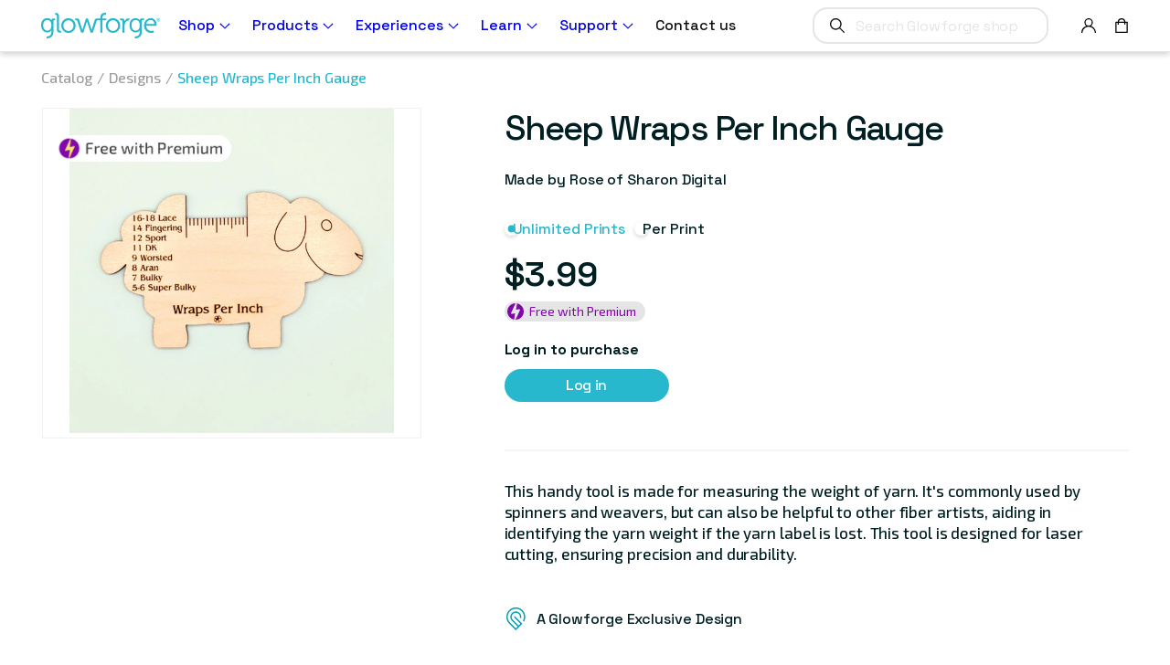

--- FILE ---
content_type: text/css
request_url: https://shop.glowforge.com/cdn/shop/t/113/assets/template-collection.css?v=87714373697387653471763662805
body_size: -4
content:
@media screen and (max-width: 749px){.collection .grid__item:only-child{flex:0 0 100%;max-width:100%}}@media screen and (max-width: 989px){.collection .slider.slider--tablet{margin-bottom:1.5rem}}.collection{position:relative}.collection__view-all{margin-top:2rem}#ProductGridContainer{margin-top:160px;padding:var(--vertical-padding) 0}.collection:not(.collection--empty){margin-top:-100px}.scroll-to-top{position:absolute;right:var(--page-spacing);background:var(--color-magic);width:41px;height:41px;display:flex;align-items:center;justify-content:center;border-radius:50%;transform:rotate(90deg)}.scroll-to-top.aligned{bottom:0}@media (max-width: 749px){.scroll-to-top{width:35px;height:35px}#ProductGridContainer{margin-top:45px}}.scroll-to-top svg path{fill:var(--color-white)}.collection-catalog .shop-by-collection,.collection-materials .shop-by-collection{padding-bottom:var(--vertical-padding)}.collection-catalog h2,.collection-materials h2{margin-bottom:2rem}.collection-catalog .shop-by-collection,.collection-catalog .shop-by-collection .collections,.collection-materials .shop-by-collection,.collection-materials .shop-by-collection .collections{width:100%}.collection-materials .shop-by-collection .collections .collection-box{min-height:330px}.collection-materials .shop-by-collection .collections .collection-box .image:not(.icon-style){max-height:240px}@media (max-width: 960px){.collection .grid__item .card__heading{font-size:25px}.collection .card-wrapper:not(.catalog) .card__media{height:130px}.collection .card__information .card-price .price-item{font-size:18px}.collection .card__information .card-price .price-item.savings{font-size:16px}.collection .card__content .card__information .view-details{display:none;width:100%}.collection .card__content .card-price-wrapper{margin-right:0}.collection .grid__item .btn{font-size:13px;padding:10px;width:100%}}
/*# sourceMappingURL=/cdn/shop/t/113/assets/template-collection.css.map?v=87714373697387653471763662805 */


--- FILE ---
content_type: text/css
request_url: https://shop.glowforge.com/cdn/shop/t/113/assets/image-with-text-grid.css?v=35421165290290599621763662805
body_size: -459
content:
.image-with-text-grid-section{padding-bottom:110px}.image-with-text-grid-section .section-heading{margin-bottom:30px}.image-with-text-grid{display:grid}.image-with-text-grid .image-block{display:flex;align-items:center;justify-content:center;position:relative}.image-with-text-grid .image-block--top-left{align-items:flex-start;justify-content:flex-start}.image-with-text-grid .image-block--top-center{align-items:flex-start;justify-content:center}.image-with-text-grid .image-block--top-right{align-items:flex-start;justify-content:flex-end}.image-with-text-grid .image-block--middle-left{align-items:center;justify-content:flex-start}.image-with-text-grid .image-block--middle-center{align-items:center;justify-content:center}.image-with-text-grid .image-block--middle-right{align-items:center;justify-content:flex-end}.image-with-text-grid .image-block--bottom-left{align-items:flex-end;justify-content:flex-start}.image-with-text-grid .image-block--bottom-center{align-items:flex-end;justify-content:center}.image-with-text-grid .image-block--bottom-right{align-items:flex-end;justify-content:flex-end}.image-with-text-grid .image-block img{width:100%;height:100%;object-fit:cover}.image-with-text-grid .image-block .text-content{position:absolute;display:flex;flex-direction:column;align-items:flex-start;padding:40px}.image-with-text-grid .image-block .text-content h2{margin-bottom:20px}@media (max-width: 989px){.image-with-text-grid-section{padding-bottom:70px}.image-with-text-grid .image-block .text-content h2{max-width:80%}}
/*# sourceMappingURL=/cdn/shop/t/113/assets/image-with-text-grid.css.map?v=35421165290290599621763662805 */


--- FILE ---
content_type: text/css
request_url: https://shop.glowforge.com/cdn/shop/t/113/assets/shop-by-collection.css?v=27130538949504087741763662805
body_size: 41
content:
.shop-by-collection{display:flex;padding-bottom:120px}.shop-by-collection .group{width:100%}.shop-by-collection .group:last-child{margin-left:75px}.shop-by-collection .box-header{display:flex;justify-content:space-between;align-items:center;margin-bottom:var(--vertical-padding)}.shop-by-collection .collections{display:grid;grid-template-columns:repeat(auto-fit,minmax(290px,1fr));gap:20px}.shop-by-collection .collections .collection-box{display:flex;flex-wrap:wrap;align-items:center;justify-content:center;min-height:230px;width:100%;position:relative;font-family:var(--font-family-space-grotesk);font-size:22px;font-weight:500;line-height:1.18;color:var(--color-black);letter-spacing:-.55px;overflow:hidden;transition:all var(--transition-seconds) ease;height:100%}.shop-by-collection .collections .collection-box:hover{box-shadow:0 10px 15px #0003}.shop-by-collection .collections .collection-box.icon-box{padding:30px}.shop-by-collection .collections .collection-box .wrapper{display:flex;flex-direction:column;align-items:center;text-align:center}.shop-by-collection .collections .collection-box:not(.icon-box) .wrapper{padding:30px}.shop-by-collection .collections .collection-box .wrapper .icon-wrapper{margin-bottom:40px}.shop-by-collection .collections .collection-box--top-left{align-items:flex-start;justify-content:flex-start}.shop-by-collection .collections .collection-box--top-center{align-items:flex-start;justify-content:center}.shop-by-collection .collections .collection-box--top-right{align-items:flex-start;justify-content:flex-end}.shop-by-collection .collections .collection-box--middle-left{align-items:center;justify-content:flex-start}.shop-by-collection .collections .collection-box--middle-center{align-items:center;justify-content:center}.shop-by-collection .collections .collection-box--middle-right{align-items:center;justify-content:flex-end}.shop-by-collection .collections .collection-box--bottom-left{align-items:flex-end;justify-content:flex-start}.shop-by-collection .collections .collection-box--bottom-center{align-items:flex-end;justify-content:center}.shop-by-collection .collections .collection-box--bottom-right{align-items:flex-end;justify-content:flex-end}.shop-by-collection .collections .collection-box .image{width:100%;display:flex;align-items:center;justify-content:center}.shop-by-collection .collections .collection-box .image:not(.icon-style){align-self:flex-start;max-height:130px}.shop-by-collection .collections .collection-box img{width:100%;height:100%;object-fit:cover}@media screen and (max-width: 989px){.shop-by-collection{padding-bottom:70px}.shop-by-collection .box-header .btn{margin-top:10px}.shop-by-collection .box-header{margin-bottom:40px}}@media screen and (min-width: 750px) and (max-width: 989px){.shop-by-collection .box-header{flex-wrap:wrap}.shop-by-collection .box-header h2{width:100%}}@media (max-width: 749px){.shop-by-collection{flex-wrap:wrap}.shop-by-collection .box-header{margin-bottom:20px}.shop-by-collection .group:last-child{margin-left:0;margin-top:70px}.shop-by-collection .collections .collection-box{font-size:18px}.shop-by-collection .collections .collection-box .wrapper .icon-wrapper{margin-bottom:20px}.shop-by-collection .box-header{flex-direction:column;align-items:flex-start}}
/*# sourceMappingURL=/cdn/shop/t/113/assets/shop-by-collection.css.map?v=27130538949504087741763662805 */


--- FILE ---
content_type: text/css
request_url: https://shop.glowforge.com/cdn/shop/t/113/assets/custom-instagram.css?v=68105858797843230681763662805
body_size: -471
content:
.custom-instagram{padding-top:72px;padding-bottom:68px;display:flex;flex-direction:column;align-items:center;position:relative;max-width:unset;overflow-x:hidden}.custom-instagram .section-title{display:flex;align-items:center;margin-bottom:55px;text-align:center;font-weight:400}.custom-instagram .section-title span{margin-right:20px;display:flex}.custom-instagram .swiper{overflow:unset;width:100%}.custom-instagram .button-next{right:25px}.custom-instagram .button-prev{left:25px}.custom-instagram .swiper .swiper-slide{max-width:238px}.custom-instagram .post-wrapper{display:flex;flex-direction:column;border-radius:0 0 6px 6px}.custom-instagram .post img{width:100%;height:auto;max-height:238px}.custom-instagram .post{position:relative}.custom-instagram .post svg{position:absolute;top:5px;right:5px}.custom-instagram .post-author{display:flex;color:#fff;align-items:center;padding:11px 8px}.custom-instagram .post-author img{height:45px;width:45px;border-radius:50%;object-fit:cover;margin-right:10px}.custom-instagram .post-author .info{overflow:hidden}@media screen and (max-width: 989px){.custom-instagram{padding-top:48px}.custom-instagram .section-title{flex-direction:column;font-size:26px}.custom-instagram .section-title span{margin-bottom:12px;margin-right:0}}
/*# sourceMappingURL=/cdn/shop/t/113/assets/custom-instagram.css.map?v=68105858797843230681763662805 */


--- FILE ---
content_type: text/css
request_url: https://shop.glowforge.com/cdn/shop/t/113/assets/breadcrumbs.css?v=39869439877566656811763662805
body_size: -548
content:
.breadcrumbs-container .breadcrumb {
  display: flex;
  justify-content: flex-start;
  align-items: center;
  flex-wrap: wrap;
}

.breadcrumb-link {
  color: var(--color-gray);
  text-decoration: none;
  font-family: var(--font-family-exo);
  text-align: left;
  font-size: 16px;
  line-height: 1;
  letter-spacing: -0.06px;
}

.breadcrumb-link.active{
  color: var(--color-magic);
}

a.breadcrumb-link:not([href='']):hover{
  color: var(--color-magic);
}
.breadcrumbs-container .breadcrumb .breadcrumb_seperator {
  margin: 0 5px;
  display: block;
}

@media(max-width: 749px) {
  .breadcrumbs-container.show-only-desktop {
    display: none;
  }
}

--- FILE ---
content_type: text/javascript
request_url: https://shop.glowforge.com/cdn/shop/t/113/assets/product_design.js?v=73697100072681795641763662805
body_size: 19555
content:
window.glowforge=window.glowforge||{},window.glowforge.product_design=function(t){function e(e){for(var r,a,u=e[0],c=e[1],s=e[2],f=0,p=[];f<u.length;f++)a=u[f],Object.prototype.hasOwnProperty.call(o,a)&&o[a]&&p.push(o[a][0]),o[a]=0;for(r in c)Object.prototype.hasOwnProperty.call(c,r)&&(t[r]=c[r]);for(l&&l(e);p.length;)p.shift()();return i.push.apply(i,s||[]),n()}function n(){for(var t,e=0;e<i.length;e++){for(var n=i[e],r=!0,u=1;u<n.length;u++){var c=n[u];0!==o[c]&&(r=!1)}r&&(i.splice(e--,1),t=a(a.s=n[0]))}return t}var r={},o={5:0},i=[];function a(e){if(r[e])return r[e].exports;var n=r[e]={i:e,l:!1,exports:{}};return t[e].call(n.exports,n,n.exports,a),n.l=!0,n.exports}a.m=t,a.c=r,a.d=function(t,e,n){a.o(t,e)||Object.defineProperty(t,e,{enumerable:!0,get:n})},a.r=function(t){"undefined"!=typeof Symbol&&Symbol.toStringTag&&Object.defineProperty(t,Symbol.toStringTag,{value:"Module"}),Object.defineProperty(t,"__esModule",{value:!0})},a.t=function(t,e){if(1&e&&(t=a(t)),8&e)return t;if(4&e&&"object"==typeof t&&t&&t.__esModule)return t;var n=Object.create(null);if(a.r(n),Object.defineProperty(n,"default",{enumerable:!0,value:t}),2&e&&"string"!=typeof t)for(var r in t)a.d(n,r,function(e){return t[e]}.bind(null,r));return n},a.n=function(t){var e=t&&t.__esModule?function(){return t.default}:function(){return t};return a.d(e,"a",e),e},a.o=function(t,e){return Object.prototype.hasOwnProperty.call(t,e)},a.p="";var u=window.webpackJsonp=window.webpackJsonp||[],c=u.push.bind(u);u.push=e,u=u.slice();for(var s=0;s<u.length;s++)e(u[s]);var l=c;return i.push([278,0]),n()}([,,function(t,e,n){var r=n(4),o=n(12),i=n(14),a=n(15),u=n(17),c=function(t,e,n){var s,l,f,p,d=t&c.F,v=t&c.G,h=t&c.S,y=t&c.P,g=t&c.B,m=v?r:h?r[e]||(r[e]={}):(r[e]||{}).prototype,b=v?o:o[e]||(o[e]={}),w=b.prototype||(b.prototype={});for(s in v&&(n=e),n)f=((l=!d&&m&&void 0!==m[s])?m:n)[s],p=g&&l?u(f,r):y&&"function"==typeof f?u(Function.call,f):f,m&&a(m,s,f,t&c.U),b[s]!=f&&i(b,s,p),y&&w[s]!=f&&(w[s]=f)};r.core=o,c.F=1,c.G=2,c.S=4,c.P=8,c.B=16,c.W=32,c.U=64,c.R=128,t.exports=c},function(t,e,n){var r=n(28)("wks"),o=n(23),i=n(4).Symbol,a="function"==typeof i;(t.exports=function(t){return r[t]||(r[t]=a&&i[t]||(a?i:o)("Symbol."+t))}).store=r},function(t,e){var n=t.exports="undefined"!=typeof window&&window.Math==Math?window:"undefined"!=typeof self&&self.Math==Math?self:Function("return this")();"number"==typeof __g&&(__g=n)},function(t,e,n){t.exports=n(183)()},,function(t,e){t.exports=function(t){return"object"==typeof t?null!==t:"function"==typeof t}},function(t,e,n){var r=n(7);t.exports=function(t){if(!r(t))throw TypeError(t+" is not an object!");return t}},function(t,e,n){t.exports=!n(11)((function(){return 7!=Object.defineProperty({},"a",{get:function(){return 7}}).a}))},function(t,e,n){var r=n(8),o=n(53),i=n(32),a=Object.defineProperty;e.f=n(9)?Object.defineProperty:function(t,e,n){if(r(t),e=i(e,!0),r(n),o)try{return a(t,e,n)}catch(t){}if("get"in n||"set"in n)throw TypeError("Accessors not supported!");return"value"in n&&(t[e]=n.value),t}},function(t,e){t.exports=function(t){try{return!!t()}catch(t){return!0}}},function(t,e){var n=t.exports={version:"2.6.12"};"number"==typeof __e&&(__e=n)},function(t,e){var n={}.hasOwnProperty;t.exports=function(t,e){return n.call(t,e)}},function(t,e,n){var r=n(10),o=n(25);t.exports=n(9)?function(t,e,n){return r.f(t,e,o(1,n))}:function(t,e,n){return t[e]=n,t}},function(t,e,n){var r=n(4),o=n(14),i=n(13),a=n(23)("src"),u=n(86),c=(""+u).split("toString");n(12).inspectSource=function(t){return u.call(t)},(t.exports=function(t,e,n,u){var s="function"==typeof n;s&&(i(n,"name")||o(n,"name",e)),t[e]!==n&&(s&&(i(n,a)||o(n,a,t[e]?""+t[e]:c.join(String(e)))),t===r?t[e]=n:u?t[e]?t[e]=n:o(t,e,n):(delete t[e],o(t,e,n)))})(Function.prototype,"toString",(function(){return"function"==typeof this&&this[a]||u.call(this)}))},function(t,e,n){var r=n(41),o=n(27);t.exports=function(t){return r(o(t))}},function(t,e,n){var r=n(22);t.exports=function(t,e,n){if(r(t),void 0===e)return t;switch(n){case 1:return function(n){return t.call(e,n)};case 2:return function(n,r){return t.call(e,n,r)};case 3:return function(n,r,o){return t.call(e,n,r,o)}}return function(){return t.apply(e,arguments)}}},function(t,e){var n={}.toString;t.exports=function(t){return n.call(t).slice(8,-1)}},function(t,e,n){var r=n(27);t.exports=function(t){return Object(r(t))}},,function(t,e,n){var r=n(31),o=Math.min;t.exports=function(t){return t>0?o(r(t),9007199254740991):0}},function(t,e){t.exports=function(t){if("function"!=typeof t)throw TypeError(t+" is not a function!");return t}},function(t,e){var n=0,r=Math.random();t.exports=function(t){return"Symbol(".concat(void 0===t?"":t,")_",(++n+r).toString(36))}},function(t,e){t.exports=!1},function(t,e){t.exports=function(t,e){return{enumerable:!(1&t),configurable:!(2&t),writable:!(4&t),value:e}}},function(t,e,n){var r=n(55),o=n(40);t.exports=Object.keys||function(t){return r(t,o)}},function(t,e){t.exports=function(t){if(null==t)throw TypeError("Can't call method on  "+t);return t}},function(t,e,n){var r=n(12),o=n(4),i=o["__core-js_shared__"]||(o["__core-js_shared__"]={});(t.exports=function(t,e){return i[t]||(i[t]=void 0!==e?e:{})})("versions",[]).push({version:r.version,mode:n(24)?"pure":"global",copyright:"© 2020 Denis Pushkarev (zloirock.ru)"})},function(t,e){t.exports={}},function(t,e,n){"use strict";var r=n(11);t.exports=function(t,e){return!!t&&r((function(){e?t.call(null,(function(){}),1):t.call(null)}))}},function(t,e){var n=Math.ceil,r=Math.floor;t.exports=function(t){return isNaN(t=+t)?0:(t>0?r:n)(t)}},function(t,e,n){var r=n(7);t.exports=function(t,e){if(!r(t))return t;var n,o;if(e&&"function"==typeof(n=t.toString)&&!r(o=n.call(t)))return o;if("function"==typeof(n=t.valueOf)&&!r(o=n.call(t)))return o;if(!e&&"function"==typeof(n=t.toString)&&!r(o=n.call(t)))return o;throw TypeError("Can't convert object to primitive value")}},function(t,e,n){var r=n(18),o=n(3)("toStringTag"),i="Arguments"==r(function(){return arguments}());t.exports=function(t){var e,n,a;return void 0===t?"Undefined":null===t?"Null":"string"==typeof(n=function(t,e){try{return t[e]}catch(t){}}(e=Object(t),o))?n:i?r(e):"Object"==(a=r(e))&&"function"==typeof e.callee?"Arguments":a}},function(t,e,n){var r=n(10).f,o=n(13),i=n(3)("toStringTag");t.exports=function(t,e,n){t&&!o(t=n?t:t.prototype,i)&&r(t,i,{configurable:!0,value:e})}},function(t,e){e.f={}.propertyIsEnumerable},,function(t,e,n){var r=n(17),o=n(41),i=n(19),a=n(21),u=n(95);t.exports=function(t,e){var n=1==t,c=2==t,s=3==t,l=4==t,f=6==t,p=5==t||f,d=e||u;return function(e,u,v){for(var h,y,g=i(e),m=o(g),b=r(u,v,3),w=a(m.length),_=0,O=n?d(e,w):c?d(e,0):void 0;w>_;_++)if((p||_ in m)&&(y=b(h=m[_],_,g),t))if(n)O[_]=y;else if(y)switch(t){case 3:return!0;case 5:return h;case 6:return _;case 2:O.push(h)}else if(l)return!1;return f?-1:s||l?l:O}}},function(t,e,n){var r=n(7),o=n(4).document,i=r(o)&&r(o.createElement);t.exports=function(t){return i?o.createElement(t):{}}},function(t,e,n){var r=n(28)("keys"),o=n(23);t.exports=function(t){return r[t]||(r[t]=o(t))}},function(t,e){t.exports="constructor,hasOwnProperty,isPrototypeOf,propertyIsEnumerable,toLocaleString,toString,valueOf".split(",")},function(t,e,n){var r=n(18);t.exports=Object("z").propertyIsEnumerable(0)?Object:function(t){return"String"==r(t)?t.split(""):Object(t)}},function(t,e,n){"use strict";var r=n(33),o={};o[n(3)("toStringTag")]="z",o+""!="[object z]"&&n(15)(Object.prototype,"toString",(function(){return"[object "+r(this)+"]"}),!0)},function(t,e,n){"use strict";var r=n(4),o=n(13),i=n(9),a=n(2),u=n(15),c=n(104).KEY,s=n(11),l=n(28),f=n(34),p=n(23),d=n(3),v=n(62),h=n(105),y=n(106),g=n(47),m=n(8),b=n(7),w=n(19),_=n(16),O=n(32),x=n(25),E=n(44),S=n(88),T=n(49),j=n(56),P=n(10),C=n(26),k=T.f,N=P.f,I=S.f,A=r.Symbol,D=r.JSON,R=D&&D.stringify,F=d("_hidden"),M=d("toPrimitive"),L={}.propertyIsEnumerable,U=l("symbol-registry"),G=l("symbols"),H=l("op-symbols"),B=Object.prototype,q="function"==typeof A&&!!j.f,V=r.QObject,W=!V||!V.prototype||!V.prototype.findChild,K=i&&s((function(){return 7!=E(N({},"a",{get:function(){return N(this,"a",{value:7}).a}})).a}))?function(t,e,n){var r=k(B,e);r&&delete B[e],N(t,e,n),r&&t!==B&&N(B,e,r)}:N,Y=function(t){var e=G[t]=E(A.prototype);return e._k=t,e},J=q&&"symbol"==typeof A.iterator?function(t){return"symbol"==typeof t}:function(t){return t instanceof A},z=function(t,e,n){return t===B&&z(H,e,n),m(t),e=O(e,!0),m(n),o(G,e)?(n.enumerable?(o(t,F)&&t[F][e]&&(t[F][e]=!1),n=E(n,{enumerable:x(0,!1)})):(o(t,F)||N(t,F,x(1,{})),t[F][e]=!0),K(t,e,n)):N(t,e,n)},$=function(t,e){m(t);for(var n,r=y(e=_(e)),o=0,i=r.length;i>o;)z(t,n=r[o++],e[n]);return t},X=function(t){var e=L.call(this,t=O(t,!0));return!(this===B&&o(G,t)&&!o(H,t))&&(!(e||!o(this,t)||!o(G,t)||o(this,F)&&this[F][t])||e)},Q=function(t,e){if(t=_(t),e=O(e,!0),t!==B||!o(G,e)||o(H,e)){var n=k(t,e);return!n||!o(G,e)||o(t,F)&&t[F][e]||(n.enumerable=!0),n}},Z=function(t){for(var e,n=I(_(t)),r=[],i=0;n.length>i;)o(G,e=n[i++])||e==F||e==c||r.push(e);return r},tt=function(t){for(var e,n=t===B,r=I(n?H:_(t)),i=[],a=0;r.length>a;)!o(G,e=r[a++])||n&&!o(B,e)||i.push(G[e]);return i};q||(u((A=function(){if(this instanceof A)throw TypeError("Symbol is not a constructor!");var t=p(arguments.length>0?arguments[0]:void 0),e=function(n){this===B&&e.call(H,n),o(this,F)&&o(this[F],t)&&(this[F][t]=!1),K(this,t,x(1,n))};return i&&W&&K(B,t,{configurable:!0,set:e}),Y(t)}).prototype,"toString",(function(){return this._k})),T.f=Q,P.f=z,n(46).f=S.f=Z,n(35).f=X,j.f=tt,i&&!n(24)&&u(B,"propertyIsEnumerable",X,!0),v.f=function(t){return Y(d(t))}),a(a.G+a.W+a.F*!q,{Symbol:A});for(var et="hasInstance,isConcatSpreadable,iterator,match,replace,search,species,split,toPrimitive,toStringTag,unscopables".split(","),nt=0;et.length>nt;)d(et[nt++]);for(var rt=C(d.store),ot=0;rt.length>ot;)h(rt[ot++]);a(a.S+a.F*!q,"Symbol",{for:function(t){return o(U,t+="")?U[t]:U[t]=A(t)},keyFor:function(t){if(!J(t))throw TypeError(t+" is not a symbol!");for(var e in U)if(U[e]===t)return e},useSetter:function(){W=!0},useSimple:function(){W=!1}}),a(a.S+a.F*!q,"Object",{create:function(t,e){return void 0===e?E(t):$(E(t),e)},defineProperty:z,defineProperties:$,getOwnPropertyDescriptor:Q,getOwnPropertyNames:Z,getOwnPropertySymbols:tt});var it=s((function(){j.f(1)}));a(a.S+a.F*it,"Object",{getOwnPropertySymbols:function(t){return j.f(w(t))}}),D&&a(a.S+a.F*(!q||s((function(){var t=A();return"[null]"!=R([t])||"{}"!=R({a:t})||"{}"!=R(Object(t))}))),"JSON",{stringify:function(t){for(var e,n,r=[t],o=1;arguments.length>o;)r.push(arguments[o++]);if(n=e=r[1],(b(e)||void 0!==t)&&!J(t))return g(e)||(e=function(t,e){if("function"==typeof n&&(e=n.call(this,t,e)),!J(e))return e}),r[1]=e,R.apply(D,r)}}),A.prototype[M]||n(14)(A.prototype,M,A.prototype.valueOf),f(A,"Symbol"),f(Math,"Math",!0),f(r.JSON,"JSON",!0)},function(t,e,n){var r=n(8),o=n(92),i=n(40),a=n(39)("IE_PROTO"),u=function(){},c=function(){var t,e=n(38)("iframe"),r=i.length;for(e.style.display="none",n(48).appendChild(e),e.src="javascript:",(t=e.contentWindow.document).open(),t.write("<script>document.F=Object<\/script>"),t.close(),c=t.F;r--;)delete c.prototype[i[r]];return c()};t.exports=Object.create||function(t,e){var n;return null!==t?(u.prototype=r(t),n=new u,u.prototype=null,n[a]=t):n=c(),void 0===e?n:o(n,e)}},,function(t,e,n){var r=n(55),o=n(40).concat("length","prototype");e.f=Object.getOwnPropertyNames||function(t){return r(t,o)}},function(t,e,n){var r=n(18);t.exports=Array.isArray||function(t){return"Array"==r(t)}},function(t,e,n){var r=n(4).document;t.exports=r&&r.documentElement},function(t,e,n){var r=n(35),o=n(25),i=n(16),a=n(32),u=n(13),c=n(53),s=Object.getOwnPropertyDescriptor;e.f=n(9)?s:function(t,e){if(t=i(t),e=a(e,!0),c)try{return s(t,e)}catch(t){}if(u(t,e))return o(!r.f.call(t,e),t[e])}},function(t,e,n){"use strict";var r=n(77),o=n(125),i=n(29),a=n(16);t.exports=n(83)(Array,"Array",(function(t,e){this._t=a(t),this._i=0,this._k=e}),(function(){var t=this._t,e=this._k,n=this._i++;return!t||n>=t.length?(this._t=void 0,o(1)):o(0,"keys"==e?n:"values"==e?t[n]:[n,t[n]])}),"values"),i.Arguments=i.Array,r("keys"),r("values"),r("entries")},,function(t,e,n){var r=n(16),o=n(21),i=n(59);t.exports=function(t){return function(e,n,a){var u,c=r(e),s=o(c.length),l=i(a,s);if(t&&n!=n){for(;s>l;)if((u=c[l++])!=u)return!0}else for(;s>l;l++)if((t||l in c)&&c[l]===n)return t||l||0;return!t&&-1}}},function(t,e,n){t.exports=!n(9)&&!n(11)((function(){return 7!=Object.defineProperty(n(38)("div"),"a",{get:function(){return 7}}).a}))},function(t,e,n){var r=n(2);r(r.S+r.F*!n(9),"Object",{defineProperty:n(10).f})},function(t,e,n){var r=n(13),o=n(16),i=n(52)(!1),a=n(39)("IE_PROTO");t.exports=function(t,e){var n,u=o(t),c=0,s=[];for(n in u)n!=a&&r(u,n)&&s.push(n);for(;e.length>c;)r(u,n=e[c++])&&(~i(s,n)||s.push(n));return s}},function(t,e){e.f=Object.getOwnPropertySymbols},,,function(t,e,n){var r=n(31),o=Math.max,i=Math.min;t.exports=function(t,e){return(t=r(t))<0?o(t+e,0):i(t,e)}},function(t,e,n){var r,o,i,a=n(17),u=n(64),c=n(48),s=n(38),l=n(4),f=l.process,p=l.setImmediate,d=l.clearImmediate,v=l.MessageChannel,h=l.Dispatch,y=0,g={},m=function(){var t=+this;if(g.hasOwnProperty(t)){var e=g[t];delete g[t],e()}},b=function(t){m.call(t.data)};p&&d||(p=function(t){for(var e=[],n=1;arguments.length>n;)e.push(arguments[n++]);return g[++y]=function(){u("function"==typeof t?t:Function(t),e)},r(y),y},d=function(t){delete g[t]},"process"==n(18)(f)?r=function(t){f.nextTick(a(m,t,1))}:h&&h.now?r=function(t){h.now(a(m,t,1))}:v?(i=(o=new v).port2,o.port1.onmessage=b,r=a(i.postMessage,i,1)):l.addEventListener&&"function"==typeof postMessage&&!l.importScripts?(r=function(t){l.postMessage(t+"","*")},l.addEventListener("message",b,!1)):r="onreadystatechange"in s("script")?function(t){c.appendChild(s("script")).onreadystatechange=function(){c.removeChild(this),m.call(t)}}:function(t){setTimeout(a(m,t,1),0)}),t.exports={set:p,clear:d}},function(t,e,n){"use strict";var r=n(22);function o(t){var e,n;this.promise=new t((function(t,r){if(void 0!==e||void 0!==n)throw TypeError("Bad Promise constructor");e=t,n=r})),this.resolve=r(e),this.reject=r(n)}t.exports.f=function(t){return new o(t)}},function(t,e,n){e.f=n(3)},function(t,e,n){"use strict";var r,o,i,a,u=n(24),c=n(4),s=n(17),l=n(33),f=n(2),p=n(7),d=n(22),v=n(97),h=n(98),y=n(87),g=n(60).set,m=n(99)(),b=n(61),w=n(100),_=n(101),O=n(91),x=c.TypeError,E=c.process,S=E&&E.versions,T=S&&S.v8||"",j=c.Promise,P="process"==l(E),C=function(){},k=o=b.f,N=!!function(){try{var t=j.resolve(1),e=(t.constructor={})[n(3)("species")]=function(t){t(C,C)};return(P||"function"==typeof PromiseRejectionEvent)&&t.then(C)instanceof e&&0!==T.indexOf("6.6")&&-1===_.indexOf("Chrome/66")}catch(t){}}(),I=function(t){var e;return!(!p(t)||"function"!=typeof(e=t.then))&&e},A=function(t,e){if(!t._n){t._n=!0;var n=t._c;m((function(){for(var r=t._v,o=1==t._s,i=0,a=function(e){var n,i,a,u=o?e.ok:e.fail,c=e.resolve,s=e.reject,l=e.domain;try{u?(o||(2==t._h&&F(t),t._h=1),!0===u?n=r:(l&&l.enter(),n=u(r),l&&(l.exit(),a=!0)),n===e.promise?s(x("Promise-chain cycle")):(i=I(n))?i.call(n,c,s):c(n)):s(r)}catch(t){l&&!a&&l.exit(),s(t)}};n.length>i;)a(n[i++]);t._c=[],t._n=!1,e&&!t._h&&D(t)}))}},D=function(t){g.call(c,(function(){var e,n,r,o=t._v,i=R(t);if(i&&(e=w((function(){P?E.emit("unhandledRejection",o,t):(n=c.onunhandledrejection)?n({promise:t,reason:o}):(r=c.console)&&r.error&&r.error("Unhandled promise rejection",o)})),t._h=P||R(t)?2:1),t._a=void 0,i&&e.e)throw e.v}))},R=function(t){return 1!==t._h&&0===(t._a||t._c).length},F=function(t){g.call(c,(function(){var e;P?E.emit("rejectionHandled",t):(e=c.onrejectionhandled)&&e({promise:t,reason:t._v})}))},M=function(t){var e=this;e._d||(e._d=!0,(e=e._w||e)._v=t,e._s=2,e._a||(e._a=e._c.slice()),A(e,!0))},L=function(t){var e,n=this;if(!n._d){n._d=!0,n=n._w||n;try{if(n===t)throw x("Promise can't be resolved itself");(e=I(t))?m((function(){var r={_w:n,_d:!1};try{e.call(t,s(L,r,1),s(M,r,1))}catch(t){M.call(r,t)}})):(n._v=t,n._s=1,A(n,!1))}catch(t){M.call({_w:n,_d:!1},t)}}};N||(j=function(t){v(this,j,"Promise","_h"),d(t),r.call(this);try{t(s(L,this,1),s(M,this,1))}catch(t){M.call(this,t)}},(r=function(t){this._c=[],this._a=void 0,this._s=0,this._d=!1,this._v=void 0,this._h=0,this._n=!1}).prototype=n(102)(j.prototype,{then:function(t,e){var n=k(y(this,j));return n.ok="function"!=typeof t||t,n.fail="function"==typeof e&&e,n.domain=P?E.domain:void 0,this._c.push(n),this._a&&this._a.push(n),this._s&&A(this,!1),n.promise},catch:function(t){return this.then(void 0,t)}}),i=function(){var t=new r;this.promise=t,this.resolve=s(L,t,1),this.reject=s(M,t,1)},b.f=k=function(t){return t===j||t===a?new i(t):o(t)}),f(f.G+f.W+f.F*!N,{Promise:j}),n(34)(j,"Promise"),n(103)("Promise"),a=n(12).Promise,f(f.S+f.F*!N,"Promise",{reject:function(t){var e=k(this);return(0,e.reject)(t),e.promise}}),f(f.S+f.F*(u||!N),"Promise",{resolve:function(t){return O(u&&this===a?j:this,t)}}),f(f.S+f.F*!(N&&n(71)((function(t){j.all(t).catch(C)}))),"Promise",{all:function(t){var e=this,n=k(e),r=n.resolve,o=n.reject,i=w((function(){var n=[],i=0,a=1;h(t,!1,(function(t){var u=i++,c=!1;n.push(void 0),a++,e.resolve(t).then((function(t){c||(c=!0,n[u]=t,--a||r(n))}),o)})),--a||r(n)}));return i.e&&o(i.v),n.promise},race:function(t){var e=this,n=k(e),r=n.reject,o=w((function(){h(t,!1,(function(t){e.resolve(t).then(n.resolve,r)}))}));return o.e&&r(o.v),n.promise}})},function(t,e){t.exports=function(t,e,n){var r=void 0===n;switch(e.length){case 0:return r?t():t.call(n);case 1:return r?t(e[0]):t.call(n,e[0]);case 2:return r?t(e[0],e[1]):t.call(n,e[0],e[1]);case 3:return r?t(e[0],e[1],e[2]):t.call(n,e[0],e[1],e[2]);case 4:return r?t(e[0],e[1],e[2],e[3]):t.call(n,e[0],e[1],e[2],e[3])}return t.apply(n,e)}},function(t,e,n){"use strict";var r=n(90)(!0);n(83)(String,"String",(function(t){this._t=String(t),this._i=0}),(function(){var t,e=this._t,n=this._i;return n>=e.length?{value:void 0,done:!0}:(t=r(e,n),this._i+=t.length,{value:t,done:!1})}))},function(t,e,n){for(var r=n(50),o=n(26),i=n(15),a=n(4),u=n(14),c=n(29),s=n(3),l=s("iterator"),f=s("toStringTag"),p=c.Array,d={CSSRuleList:!0,CSSStyleDeclaration:!1,CSSValueList:!1,ClientRectList:!1,DOMRectList:!1,DOMStringList:!1,DOMTokenList:!0,DataTransferItemList:!1,FileList:!1,HTMLAllCollection:!1,HTMLCollection:!1,HTMLFormElement:!1,HTMLSelectElement:!1,MediaList:!0,MimeTypeArray:!1,NamedNodeMap:!1,NodeList:!0,PaintRequestList:!1,Plugin:!1,PluginArray:!1,SVGLengthList:!1,SVGNumberList:!1,SVGPathSegList:!1,SVGPointList:!1,SVGStringList:!1,SVGTransformList:!1,SourceBufferList:!1,StyleSheetList:!0,TextTrackCueList:!1,TextTrackList:!1,TouchList:!1},v=o(d),h=0;h<v.length;h++){var y,g=v[h],m=d[g],b=a[g],w=b&&b.prototype;if(w&&(w[l]||u(w,l,p),w[f]||u(w,f,g),c[g]=p,m))for(y in r)w[y]||i(w,y,r[y],!0)}},,function(t,e,n){var r=n(8);t.exports=function(t,e,n,o){try{return o?e(r(n)[0],n[1]):e(n)}catch(e){var i=t.return;throw void 0!==i&&r(i.call(t)),e}}},function(t,e,n){var r=n(29),o=n(3)("iterator"),i=Array.prototype;t.exports=function(t){return void 0!==t&&(r.Array===t||i[o]===t)}},function(t,e,n){var r=n(33),o=n(3)("iterator"),i=n(29);t.exports=n(12).getIteratorMethod=function(t){if(null!=t)return t[o]||t["@@iterator"]||i[r(t)]}},function(t,e,n){var r=n(3)("iterator"),o=!1;try{var i=[7][r]();i.return=function(){o=!0},Array.from(i,(function(){throw 2}))}catch(t){}t.exports=function(t,e){if(!e&&!o)return!1;var n=!1;try{var i=[7],a=i[r]();a.next=function(){return{done:n=!0}},i[r]=function(){return a},t(i)}catch(t){}return n}},function(t,e,n){var r=n(13),o=n(19),i=n(39)("IE_PROTO"),a=Object.prototype;t.exports=Object.getPrototypeOf||function(t){return t=o(t),r(t,i)?t[i]:"function"==typeof t.constructor&&t instanceof t.constructor?t.constructor.prototype:t instanceof Object?a:null}},function(t,e,n){var r=n(2),o=n(12),i=n(11);t.exports=function(t,e){var n=(o.Object||{})[t]||Object[t],a={};a[t]=e(n),r(r.S+r.F*i((function(){n(1)})),"Object",a)}},,,,function(t,e,n){var r=n(3)("unscopables"),o=Array.prototype;null==o[r]&&n(14)(o,r,{}),t.exports=function(t){o[r][t]=!0}},,,,,,function(t,e,n){"use strict";var r=n(24),o=n(2),i=n(15),a=n(14),u=n(29),c=n(124),s=n(34),l=n(72),f=n(3)("iterator"),p=!([].keys&&"next"in[].keys()),d=function(){return this};t.exports=function(t,e,n,v,h,y,g){c(n,e,v);var m,b,w,_=function(t){if(!p&&t in S)return S[t];switch(t){case"keys":case"values":return function(){return new n(this,t)}}return function(){return new n(this,t)}},O=e+" Iterator",x="values"==h,E=!1,S=t.prototype,T=S[f]||S["@@iterator"]||h&&S[h],j=T||_(h),P=h?x?_("entries"):j:void 0,C="Array"==e&&S.entries||T;if(C&&(w=l(C.call(new t)))!==Object.prototype&&w.next&&(s(w,O,!0),r||"function"==typeof w[f]||a(w,f,d)),x&&T&&"values"!==T.name&&(E=!0,j=function(){return T.call(this)}),r&&!g||!p&&!E&&S[f]||a(S,f,j),u[e]=j,u[O]=d,h)if(m={values:x?j:_("values"),keys:y?j:_("keys"),entries:P},g)for(b in m)b in S||i(S,b,m[b]);else o(o.P+o.F*(p||E),e,m);return m}},,function(t,e,n){"use strict";var r=n(2),o=n(37)(0),i=n(30)([].forEach,!0);r(r.P+r.F*!i,"Array",{forEach:function(t){return o(this,t,arguments[1])}})},function(t,e,n){t.exports=n(28)("native-function-to-string",Function.toString)},function(t,e,n){var r=n(8),o=n(22),i=n(3)("species");t.exports=function(t,e){var n,a=r(t).constructor;return void 0===a||null==(n=r(a)[i])?e:o(n)}},function(t,e,n){var r=n(16),o=n(46).f,i={}.toString,a="object"==typeof window&&window&&Object.getOwnPropertyNames?Object.getOwnPropertyNames(window):[];t.exports.f=function(t){return a&&"[object Window]"==i.call(t)?function(t){try{return o(t)}catch(t){return a.slice()}}(t):o(r(t))}},,function(t,e,n){var r=n(31),o=n(27);t.exports=function(t){return function(e,n){var i,a,u=String(o(e)),c=r(n),s=u.length;return c<0||c>=s?t?"":void 0:(i=u.charCodeAt(c))<55296||i>56319||c+1===s||(a=u.charCodeAt(c+1))<56320||a>57343?t?u.charAt(c):i:t?u.slice(c,c+2):a-56320+(i-55296<<10)+65536}}},function(t,e,n){var r=n(8),o=n(7),i=n(61);t.exports=function(t,e){if(r(t),o(e)&&e.constructor===t)return e;var n=i.f(t);return(0,n.resolve)(e),n.promise}},function(t,e,n){var r=n(10),o=n(8),i=n(26);t.exports=n(9)?Object.defineProperties:function(t,e){o(t);for(var n,a=i(e),u=a.length,c=0;u>c;)r.f(t,n=a[c++],e[n]);return t}},function(t,e,n){var r=n(7),o=n(8),i=function(t,e){if(o(t),!r(e)&&null!==e)throw TypeError(e+": can't set as prototype!")};t.exports={set:Object.setPrototypeOf||("__proto__"in{}?function(t,e,r){try{(r=n(17)(Function.call,n(49).f(Object.prototype,"__proto__").set,2))(t,[]),e=!(t instanceof Array)}catch(t){e=!0}return function(t,n){return i(t,n),e?t.__proto__=n:r(t,n),t}}({},!1):void 0),check:i}},function(t,e,n){"use strict";var r,o,i=n(127),a=RegExp.prototype.exec,u=String.prototype.replace,c=a,s=(r=/a/,o=/b*/g,a.call(r,"a"),a.call(o,"a"),0!==r.lastIndex||0!==o.lastIndex),l=void 0!==/()??/.exec("")[1];(s||l)&&(c=function(t){var e,n,r,o,c=this;return l&&(n=new RegExp("^"+c.source+"$(?!\\s)",i.call(c))),s&&(e=c.lastIndex),r=a.call(c,t),s&&r&&(c.lastIndex=c.global?r.index+r[0].length:e),l&&r&&r.length>1&&u.call(r[0],n,(function(){for(o=1;o<arguments.length-2;o++)void 0===arguments[o]&&(r[o]=void 0)})),r}),t.exports=c},function(t,e,n){var r=n(96);t.exports=function(t,e){return new(r(t))(e)}},function(t,e,n){var r=n(7),o=n(47),i=n(3)("species");t.exports=function(t){var e;return o(t)&&("function"!=typeof(e=t.constructor)||e!==Array&&!o(e.prototype)||(e=void 0),r(e)&&null===(e=e[i])&&(e=void 0)),void 0===e?Array:e}},function(t,e){t.exports=function(t,e,n,r){if(!(t instanceof e)||void 0!==r&&r in t)throw TypeError(n+": incorrect invocation!");return t}},function(t,e,n){var r=n(17),o=n(68),i=n(69),a=n(8),u=n(21),c=n(70),s={},l={};(e=t.exports=function(t,e,n,f,p){var d,v,h,y,g=p?function(){return t}:c(t),m=r(n,f,e?2:1),b=0;if("function"!=typeof g)throw TypeError(t+" is not iterable!");if(i(g)){for(d=u(t.length);d>b;b++)if((y=e?m(a(v=t[b])[0],v[1]):m(t[b]))===s||y===l)return y}else for(h=g.call(t);!(v=h.next()).done;)if((y=o(h,m,v.value,e))===s||y===l)return y}).BREAK=s,e.RETURN=l},function(t,e,n){var r=n(4),o=n(60).set,i=r.MutationObserver||r.WebKitMutationObserver,a=r.process,u=r.Promise,c="process"==n(18)(a);t.exports=function(){var t,e,n,s=function(){var r,o;for(c&&(r=a.domain)&&r.exit();t;){o=t.fn,t=t.next;try{o()}catch(r){throw t?n():e=void 0,r}}e=void 0,r&&r.enter()};if(c)n=function(){a.nextTick(s)};else if(!i||r.navigator&&r.navigator.standalone)if(u&&u.resolve){var l=u.resolve(void 0);n=function(){l.then(s)}}else n=function(){o.call(r,s)};else{var f=!0,p=document.createTextNode("");new i(s).observe(p,{characterData:!0}),n=function(){p.data=f=!f}}return function(r){var o={fn:r,next:void 0};e&&(e.next=o),t||(t=o,n()),e=o}}},function(t,e){t.exports=function(t){try{return{e:!1,v:t()}}catch(t){return{e:!0,v:t}}}},function(t,e,n){var r=n(4).navigator;t.exports=r&&r.userAgent||""},function(t,e,n){var r=n(15);t.exports=function(t,e,n){for(var o in e)r(t,o,e[o],n);return t}},function(t,e,n){"use strict";var r=n(4),o=n(10),i=n(9),a=n(3)("species");t.exports=function(t){var e=r[t];i&&e&&!e[a]&&o.f(e,a,{configurable:!0,get:function(){return this}})}},function(t,e,n){var r=n(23)("meta"),o=n(7),i=n(13),a=n(10).f,u=0,c=Object.isExtensible||function(){return!0},s=!n(11)((function(){return c(Object.preventExtensions({}))})),l=function(t){a(t,r,{value:{i:"O"+ ++u,w:{}}})},f=t.exports={KEY:r,NEED:!1,fastKey:function(t,e){if(!o(t))return"symbol"==typeof t?t:("string"==typeof t?"S":"P")+t;if(!i(t,r)){if(!c(t))return"F";if(!e)return"E";l(t)}return t[r].i},getWeak:function(t,e){if(!i(t,r)){if(!c(t))return!0;if(!e)return!1;l(t)}return t[r].w},onFreeze:function(t){return s&&f.NEED&&c(t)&&!i(t,r)&&l(t),t}}},function(t,e,n){var r=n(4),o=n(12),i=n(24),a=n(62),u=n(10).f;t.exports=function(t){var e=o.Symbol||(o.Symbol=i?{}:r.Symbol||{});"_"==t.charAt(0)||t in e||u(e,t,{value:a.f(t)})}},function(t,e,n){var r=n(26),o=n(56),i=n(35);t.exports=function(t){var e=r(t),n=o.f;if(n)for(var a,u=n(t),c=i.f,s=0;u.length>s;)c.call(t,a=u[s++])&&e.push(a);return e}},,,,,,,,,,,function(t,e,n){"use strict";var r=n(2),o=n(37)(2);r(r.P+r.F*!n(30)([].filter,!0),"Array",{filter:function(t){return o(this,t,arguments[1])}})},,,,,function(t,e){var n,r,o=t.exports={};function i(){throw new Error("setTimeout has not been defined")}function a(){throw new Error("clearTimeout has not been defined")}function u(t){if(n===setTimeout)return setTimeout(t,0);if((n===i||!n)&&setTimeout)return n=setTimeout,setTimeout(t,0);try{return n(t,0)}catch(e){try{return n.call(null,t,0)}catch(e){return n.call(this,t,0)}}}!function(){try{n="function"==typeof setTimeout?setTimeout:i}catch(t){n=i}try{r="function"==typeof clearTimeout?clearTimeout:a}catch(t){r=a}}();var c,s=[],l=!1,f=-1;function p(){l&&c&&(l=!1,c.length?s=c.concat(s):f=-1,s.length&&d())}function d(){if(!l){var t=u(p);l=!0;for(var e=s.length;e;){for(c=s,s=[];++f<e;)c&&c[f].run();f=-1,e=s.length}c=null,l=!1,function(t){if(r===clearTimeout)return clearTimeout(t);if((r===a||!r)&&clearTimeout)return r=clearTimeout,clearTimeout(t);try{r(t)}catch(e){try{return r.call(null,t)}catch(e){return r.call(this,t)}}}(t)}}function v(t,e){this.fun=t,this.array=e}function h(){}o.nextTick=function(t){var e=new Array(arguments.length-1);if(arguments.length>1)for(var n=1;n<arguments.length;n++)e[n-1]=arguments[n];s.push(new v(t,e)),1!==s.length||l||u(d)},v.prototype.run=function(){this.fun.apply(null,this.array)},o.title="browser",o.browser=!0,o.env={},o.argv=[],o.version="",o.versions={},o.on=h,o.addListener=h,o.once=h,o.off=h,o.removeListener=h,o.removeAllListeners=h,o.emit=h,o.prependListener=h,o.prependOnceListener=h,o.listeners=function(t){return[]},o.binding=function(t){throw new Error("process.binding is not supported")},o.cwd=function(){return"/"},o.chdir=function(t){throw new Error("process.chdir is not supported")},o.umask=function(){return 0}},,function(t,e,n){"use strict";var r=n(44),o=n(25),i=n(34),a={};n(14)(a,n(3)("iterator"),(function(){return this})),t.exports=function(t,e,n){t.prototype=r(a,{next:o(1,n)}),i(t,e+" Iterator")}},function(t,e){t.exports=function(t,e){return{value:e,done:!!t}}},function(t,e,n){"use strict";var r=n(17),o=n(2),i=n(19),a=n(68),u=n(69),c=n(21),s=n(132),l=n(70);o(o.S+o.F*!n(71)((function(t){Array.from(t)})),"Array",{from:function(t){var e,n,o,f,p=i(t),d="function"==typeof this?this:Array,v=arguments.length,h=v>1?arguments[1]:void 0,y=void 0!==h,g=0,m=l(p);if(y&&(h=r(h,v>2?arguments[2]:void 0,2)),null==m||d==Array&&u(m))for(n=new d(e=c(p.length));e>g;g++)s(n,g,y?h(p[g],g):p[g]);else for(f=m.call(p),n=new d;!(o=f.next()).done;g++)s(n,g,y?a(f,h,[o.value,g],!0):o.value);return n.length=g,n}})},function(t,e,n){"use strict";var r=n(8);t.exports=function(){var t=r(this),e="";return t.global&&(e+="g"),t.ignoreCase&&(e+="i"),t.multiline&&(e+="m"),t.unicode&&(e+="u"),t.sticky&&(e+="y"),e}},,function(t,e,n){var r=n(2);r(r.S,"Array",{isArray:n(47)})},function(t,e,n){"use strict";var r=n(2),o=n(48),i=n(18),a=n(59),u=n(21),c=[].slice;r(r.P+r.F*n(11)((function(){o&&c.call(o)})),"Array",{slice:function(t,e){var n=u(this.length),r=i(this);if(e=void 0===e?n:e,"Array"==r)return c.call(this,t,e);for(var o=a(t,n),s=a(e,n),l=u(s-o),f=new Array(l),p=0;p<l;p++)f[p]="String"==r?this.charAt(o+p):this[o+p];return f}})},function(t,e,n){var r=n(10).f,o=Function.prototype,i=/^\s*function ([^ (]*)/;"name"in o||n(9)&&r(o,"name",{configurable:!0,get:function(){try{return(""+this).match(i)[1]}catch(t){return""}}})},function(t,e,n){"use strict";var r=n(10),o=n(25);t.exports=function(t,e,n){e in t?r.f(t,e,o(0,n)):t[e]=n}},,,,,,,,,,,,,,,,,,,,,,,,,,,,,,,,,,function(t,e,n){"use strict";
/** @license React v0.15.0
 * scheduler.production.min.js
 *
 * Copyright (c) Facebook, Inc. and its affiliates.
 *
 * This source code is licensed under the MIT license found in the
 * LICENSE file in the root directory of this source tree.
 */Object.defineProperty(e,"__esModule",{value:!0});var r=void 0,o=void 0,i=void 0,a=void 0,u=void 0;if(e.unstable_now=void 0,e.unstable_forceFrameRate=void 0,"undefined"==typeof window||"function"!=typeof MessageChannel){var c=null,s=null,l=function(){if(null!==c)try{var t=e.unstable_now();c(!0,t),c=null}catch(t){throw setTimeout(l,0),t}};e.unstable_now=function(){return Date.now()},r=function(t){null!==c?setTimeout(r,0,t):(c=t,setTimeout(l,0))},o=function(t,e){s=setTimeout(t,e)},i=function(){clearTimeout(s)},a=function(){return!1},u=e.unstable_forceFrameRate=function(){}}else{var f=window.performance,p=window.Date,d=window.setTimeout,v=window.clearTimeout,h=window.requestAnimationFrame,y=window.cancelAnimationFrame;"undefined"!=typeof console&&("function"!=typeof h&&console.error("This browser doesn't support requestAnimationFrame. Make sure that you load a polyfill in older browsers. https://fb.me/react-polyfills"),"function"!=typeof y&&console.error("This browser doesn't support cancelAnimationFrame. Make sure that you load a polyfill in older browsers. https://fb.me/react-polyfills")),e.unstable_now="object"==typeof f&&"function"==typeof f.now?function(){return f.now()}:function(){return p.now()};var g=!1,m=null,b=-1,w=-1,_=33.33,O=-1,x=-1,E=0,S=!1;a=function(){return e.unstable_now()>=E},u=function(){},e.unstable_forceFrameRate=function(t){0>t||125<t?console.error("forceFrameRate takes a positive int between 0 and 125, forcing framerates higher than 125 fps is not unsupported"):0<t?(_=Math.floor(1e3/t),S=!0):(_=33.33,S=!1)};var T=function(){if(null!==m){var t=e.unstable_now(),n=0<E-t;try{m(n,t)||(m=null)}catch(t){throw P.postMessage(null),t}}},j=new MessageChannel,P=j.port2;j.port1.onmessage=T;var C=function(t){if(null===m)x=O=-1,g=!1;else{g=!0,h((function(t){v(b),C(t)}));var n=function(){E=e.unstable_now()+_/2,T(),b=d(n,3*_)};if(b=d(n,3*_),-1!==O&&.1<t-O){var r=t-O;!S&&-1!==x&&r<_&&x<_&&(8.33>(_=r<x?x:r)&&(_=8.33)),x=r}O=t,E=t+_,P.postMessage(null)}};r=function(t){m=t,g||(g=!0,h((function(t){C(t)})))},o=function(t,n){w=d((function(){t(e.unstable_now())}),n)},i=function(){v(w),w=-1}}var k=null,N=null,I=null,A=3,D=!1,R=!1,F=!1;function M(t,e){var n=t.next;if(n===t)k=null;else{t===k&&(k=n);var r=t.previous;r.next=n,n.previous=r}t.next=t.previous=null,n=t.callback,r=A;var o=I;A=t.priorityLevel,I=t;try{var i=t.expirationTime<=e;switch(A){case 1:var a=n(i);break;case 2:case 3:case 4:a=n(i);break;case 5:a=n(i)}}catch(t){throw t}finally{A=r,I=o}if("function"==typeof a)if(e=t.expirationTime,t.callback=a,null===k)k=t.next=t.previous=t;else{a=null,i=k;do{if(e<=i.expirationTime){a=i;break}i=i.next}while(i!==k);null===a?a=k:a===k&&(k=t),(e=a.previous).next=a.previous=t,t.next=a,t.previous=e}}function L(t){if(null!==N&&N.startTime<=t)do{var e=N,n=e.next;if(e===n)N=null;else{N=n;var r=e.previous;r.next=n,n.previous=r}e.next=e.previous=null,B(e,e.expirationTime)}while(null!==N&&N.startTime<=t)}function U(t){F=!1,L(t),R||(null!==k?(R=!0,r(G)):null!==N&&o(U,N.startTime-t))}function G(t,n){R=!1,F&&(F=!1,i()),L(n),D=!0;try{if(t){if(null!==k)do{M(k,n),L(n=e.unstable_now())}while(null!==k&&!a())}else for(;null!==k&&k.expirationTime<=n;)M(k,n),L(n=e.unstable_now());return null!==k||(null!==N&&o(U,N.startTime-n),!1)}finally{D=!1}}function H(t){switch(t){case 1:return-1;case 2:return 250;case 5:return 1073741823;case 4:return 1e4;default:return 5e3}}function B(t,e){if(null===k)k=t.next=t.previous=t;else{var n=null,r=k;do{if(e<r.expirationTime){n=r;break}r=r.next}while(r!==k);null===n?n=k:n===k&&(k=t),(e=n.previous).next=n.previous=t,t.next=n,t.previous=e}}var q=u;e.unstable_ImmediatePriority=1,e.unstable_UserBlockingPriority=2,e.unstable_NormalPriority=3,e.unstable_IdlePriority=5,e.unstable_LowPriority=4,e.unstable_runWithPriority=function(t,e){switch(t){case 1:case 2:case 3:case 4:case 5:break;default:t=3}var n=A;A=t;try{return e()}finally{A=n}},e.unstable_next=function(t){switch(A){case 1:case 2:case 3:var e=3;break;default:e=A}var n=A;A=e;try{return t()}finally{A=n}},e.unstable_scheduleCallback=function(t,n,a){var u=e.unstable_now();if("object"==typeof a&&null!==a){var c=a.delay;c="number"==typeof c&&0<c?u+c:u,a="number"==typeof a.timeout?a.timeout:H(t)}else a=H(t),c=u;if(t={callback:n,priorityLevel:t,startTime:c,expirationTime:a=c+a,next:null,previous:null},c>u){if(a=c,null===N)N=t.next=t.previous=t;else{n=null;var s=N;do{if(a<s.startTime){n=s;break}s=s.next}while(s!==N);null===n?n=N:n===N&&(N=t),(a=n.previous).next=n.previous=t,t.next=n,t.previous=a}null===k&&N===t&&(F?i():F=!0,o(U,c-u))}else B(t,a),R||D||(R=!0,r(G));return t},e.unstable_cancelCallback=function(t){var e=t.next;if(null!==e){if(t===e)t===k?k=null:t===N&&(N=null);else{t===k?k=e:t===N&&(N=e);var n=t.previous;n.next=e,e.previous=n}t.next=t.previous=null}},e.unstable_wrapCallback=function(t){var e=A;return function(){var n=A;A=e;try{return t.apply(this,arguments)}finally{A=n}}},e.unstable_getCurrentPriorityLevel=function(){return A},e.unstable_shouldYield=function(){var t=e.unstable_now();return L(t),null!==I&&null!==k&&k.startTime<=t&&k.expirationTime<I.expirationTime||a()},e.unstable_requestPaint=q,e.unstable_continueExecution=function(){R||D||(R=!0,r(G))},e.unstable_pauseExecution=function(){},e.unstable_getFirstCallbackNode=function(){return k}},,,function(t,e,n){var r=n(7),o=n(18),i=n(3)("match");t.exports=function(t){var e;return r(t)&&(void 0!==(e=t[i])?!!e:"RegExp"==o(t))}},,,function(t,e,n){"use strict";var r=n(90)(!0);t.exports=function(t,e,n){return e+(n?r(t,e).length:1)}},function(t,e,n){"use strict";var r=n(33),o=RegExp.prototype.exec;t.exports=function(t,e){var n=t.exec;if("function"==typeof n){var i=n.call(t,e);if("object"!=typeof i)throw new TypeError("RegExp exec method returned something other than an Object or null");return i}if("RegExp"!==r(t))throw new TypeError("RegExp#exec called on incompatible receiver");return o.call(t,e)}},function(t,e,n){"use strict";n(175);var r=n(15),o=n(14),i=n(11),a=n(27),u=n(3),c=n(94),s=u("species"),l=!i((function(){var t=/./;return t.exec=function(){var t=[];return t.groups={a:"7"},t},"7"!=="".replace(t,"$<a>")})),f=function(){var t=/(?:)/,e=t.exec;t.exec=function(){return e.apply(this,arguments)};var n="ab".split(t);return 2===n.length&&"a"===n[0]&&"b"===n[1]}();t.exports=function(t,e,n){var p=u(t),d=!i((function(){var e={};return e[p]=function(){return 7},7!=""[t](e)})),v=d?!i((function(){var e=!1,n=/a/;return n.exec=function(){return e=!0,null},"split"===t&&(n.constructor={},n.constructor[s]=function(){return n}),n[p](""),!e})):void 0;if(!d||!v||"replace"===t&&!l||"split"===t&&!f){var h=/./[p],y=n(a,p,""[t],(function(t,e,n,r,o){return e.exec===c?d&&!o?{done:!0,value:h.call(e,n,r)}:{done:!0,value:t.call(n,e,r)}:{done:!1}})),g=y[0],m=y[1];r(String.prototype,t,g),o(RegExp.prototype,p,2==e?function(t,e){return m.call(t,this,e)}:function(t){return m.call(t,this)})}}},function(t,e,n){"use strict";var r=n(94);n(2)({target:"RegExp",proto:!0,forced:r!==/./.exec},{exec:r})},,function(t,e,n){var r=n(19),o=n(26);n(73)("keys",(function(){return function(t){return o(r(t))}}))},function(t,e,n){"use strict";
/*
object-assign
(c) Sindre Sorhus
@license MIT
*/var r=Object.getOwnPropertySymbols,o=Object.prototype.hasOwnProperty,i=Object.prototype.propertyIsEnumerable;function a(t){if(null==t)throw new TypeError("Object.assign cannot be called with null or undefined");return Object(t)}t.exports=function(){try{if(!Object.assign)return!1;var t=new String("abc");if(t[5]="de","5"===Object.getOwnPropertyNames(t)[0])return!1;for(var e={},n=0;n<10;n++)e["_"+String.fromCharCode(n)]=n;if("0123456789"!==Object.getOwnPropertyNames(e).map((function(t){return e[t]})).join(""))return!1;var r={};return"abcdefghijklmnopqrst".split("").forEach((function(t){r[t]=t})),"abcdefghijklmnopqrst"===Object.keys(Object.assign({},r)).join("")}catch(t){return!1}}()?Object.assign:function(t,e){for(var n,u,c=a(t),s=1;s<arguments.length;s++){for(var l in n=Object(arguments[s]))o.call(n,l)&&(c[l]=n[l]);if(r){u=r(n);for(var f=0;f<u.length;f++)i.call(n,u[f])&&(c[u[f]]=n[u[f]])}}return c}},,,,function(t,e,n){"use strict";var r=n(4),o=n(13),i=n(18),a=n(195),u=n(32),c=n(11),s=n(46).f,l=n(49).f,f=n(10).f,p=n(196).trim,d=r.Number,v=d,h=d.prototype,y="Number"==i(n(44)(h)),g="trim"in String.prototype,m=function(t){var e=u(t,!1);if("string"==typeof e&&e.length>2){var n,r,o,i=(e=g?e.trim():p(e,3)).charCodeAt(0);if(43===i||45===i){if(88===(n=e.charCodeAt(2))||120===n)return NaN}else if(48===i){switch(e.charCodeAt(1)){case 66:case 98:r=2,o=49;break;case 79:case 111:r=8,o=55;break;default:return+e}for(var a,c=e.slice(2),s=0,l=c.length;s<l;s++)if((a=c.charCodeAt(s))<48||a>o)return NaN;return parseInt(c,r)}}return+e};if(!d(" 0o1")||!d("0b1")||d("+0x1")){d=function(t){var e=arguments.length<1?0:t,n=this;return n instanceof d&&(y?c((function(){h.valueOf.call(n)})):"Number"!=i(n))?a(new v(m(e)),n,d):m(e)};for(var b,w=n(9)?s(v):"MAX_VALUE,MIN_VALUE,NaN,NEGATIVE_INFINITY,POSITIVE_INFINITY,EPSILON,isFinite,isInteger,isNaN,isSafeInteger,MAX_SAFE_INTEGER,MIN_SAFE_INTEGER,parseFloat,parseInt,isInteger".split(","),_=0;w.length>_;_++)o(v,b=w[_])&&!o(d,b)&&f(d,b,l(v,b));d.prototype=h,h.constructor=d,n(15)(r,"Number",d)}},function(t,e,n){"use strict";var r=n(184);function o(){}function i(){}i.resetWarningCache=o,t.exports=function(){function t(t,e,n,o,i,a){if(a!==r){var u=new Error("Calling PropTypes validators directly is not supported by the `prop-types` package. Use PropTypes.checkPropTypes() to call them. Read more at http://fb.me/use-check-prop-types");throw u.name="Invariant Violation",u}}function e(){return t}t.isRequired=t;var n={array:t,bigint:t,bool:t,func:t,number:t,object:t,string:t,symbol:t,any:t,arrayOf:e,element:t,elementType:t,instanceOf:e,node:t,objectOf:e,oneOf:e,oneOfType:e,shape:e,exact:e,checkPropTypes:i,resetWarningCache:o};return n.PropTypes=n,n}},function(t,e,n){"use strict";t.exports="SECRET_DO_NOT_PASS_THIS_OR_YOU_WILL_BE_FIRED"},,,,,,,,,function(t,e,n){"use strict";t.exports=n(166)},,function(t,e,n){var r=n(7),o=n(93).set;t.exports=function(t,e,n){var i,a=e.constructor;return a!==n&&"function"==typeof a&&(i=a.prototype)!==n.prototype&&r(i)&&o&&o(t,i),t}},function(t,e,n){var r=n(2),o=n(27),i=n(11),a=n(197),u="["+a+"]",c=RegExp("^"+u+u+"*"),s=RegExp(u+u+"*$"),l=function(t,e,n){var o={},u=i((function(){return!!a[t]()||"​"!="​"[t]()})),c=o[t]=u?e(f):a[t];n&&(o[n]=c),r(r.P+r.F*u,"String",o)},f=l.trim=function(t,e){return t=String(o(t)),1&e&&(t=t.replace(c,"")),2&e&&(t=t.replace(s,"")),t};t.exports=l},function(t,e){t.exports="\t\n\v\f\r   ᠎             　\u2028\u2029\ufeff"},,,,,,,,,,,,,,,,,,,,,,,,,,,,,,,,,,,,,,,,,,,,,,,,,,,,,function(t,e,n){var r=n(16),o=n(49).f;n(73)("getOwnPropertyDescriptor",(function(){return function(t,e){return o(r(t),e)}}))},function(t,e,n){var r=n(2),o=n(252),i=n(16),a=n(49),u=n(132);r(r.S,"Object",{getOwnPropertyDescriptors:function(t){for(var e,n,r=i(t),c=a.f,s=o(r),l={},f=0;s.length>f;)void 0!==(n=c(r,e=s[f++]))&&u(l,e,n);return l}})},function(t,e,n){var r=n(46),o=n(56),i=n(8),a=n(4).Reflect;t.exports=a&&a.ownKeys||function(t){var e=r.f(i(t)),n=o.f;return n?e.concat(n(t)):e}},function(t,e,n){var r=n(2);r(r.S+r.F*!n(9),"Object",{defineProperties:n(92)})},function(t,e,n){"use strict";var r=n(2),o=n(12),i=n(4),a=n(87),u=n(91);r(r.P+r.R,"Promise",{finally:function(t){var e=a(this,o.Promise||i.Promise),n="function"==typeof t;return this.then(n?function(n){return u(e,t()).then((function(){return n}))}:t,n?function(n){return u(e,t()).then((function(){throw n}))}:t)}})},,,,,,,,,,,,,,,,,,function(t,e,n){"use strict";var r=n(169),o=n(8),i=n(87),a=n(172),u=n(21),c=n(173),s=n(94),l=n(11),f=Math.min,p=[].push,d="length",v=!l((function(){RegExp(4294967295,"y")}));n(174)("split",2,(function(t,e,n,l){var h;return h="c"=="abbc".split(/(b)*/)[1]||4!="test".split(/(?:)/,-1)[d]||2!="ab".split(/(?:ab)*/)[d]||4!=".".split(/(.?)(.?)/)[d]||".".split(/()()/)[d]>1||"".split(/.?/)[d]?function(t,e){var o=String(this);if(void 0===t&&0===e)return[];if(!r(t))return n.call(o,t,e);for(var i,a,u,c=[],l=(t.ignoreCase?"i":"")+(t.multiline?"m":"")+(t.unicode?"u":"")+(t.sticky?"y":""),f=0,v=void 0===e?4294967295:e>>>0,h=new RegExp(t.source,l+"g");(i=s.call(h,o))&&!((a=h.lastIndex)>f&&(c.push(o.slice(f,i.index)),i[d]>1&&i.index<o[d]&&p.apply(c,i.slice(1)),u=i[0][d],f=a,c[d]>=v));)h.lastIndex===i.index&&h.lastIndex++;return f===o[d]?!u&&h.test("")||c.push(""):c.push(o.slice(f)),c[d]>v?c.slice(0,v):c}:"0".split(void 0,0)[d]?function(t,e){return void 0===t&&0===e?[]:n.call(this,t,e)}:n,[function(n,r){var o=t(this),i=null==n?void 0:n[e];return void 0!==i?i.call(n,o,r):h.call(String(o),n,r)},function(t,e){var r=l(h,t,this,e,h!==n);if(r.done)return r.value;var s=o(t),p=String(this),d=i(s,RegExp),y=s.unicode,g=(s.ignoreCase?"i":"")+(s.multiline?"m":"")+(s.unicode?"u":"")+(v?"y":"g"),m=new d(v?s:"^(?:"+s.source+")",g),b=void 0===e?4294967295:e>>>0;if(0===b)return[];if(0===p.length)return null===c(m,p)?[p]:[];for(var w=0,_=0,O=[];_<p.length;){m.lastIndex=v?_:0;var x,E=c(m,v?p:p.slice(_));if(null===E||(x=f(u(m.lastIndex+(v?0:_)),p.length))===w)_=a(p,_,y);else{if(O.push(p.slice(w,_)),O.length===b)return O;for(var S=1;S<=E.length-1;S++)if(O.push(E[S]),O.length===b)return O;_=w=x}}return O.push(p.slice(w)),O}]}))},function(t,e,n){var r=Date.prototype,o=r.toString,i=r.getTime;new Date(NaN)+""!="Invalid Date"&&n(15)(r,"toString",(function(){var t=i.call(this);return t==t?o.call(this):"Invalid Date"}))},function(t,e,n){"use strict";n(275);var r=n(8),o=n(127),i=n(9),a=/./.toString,u=function(t){n(15)(RegExp.prototype,"toString",t,!0)};n(11)((function(){return"/a/b"!=a.call({source:"a",flags:"b"})}))?u((function(){var t=r(this);return"/".concat(t.source,"/","flags"in t?t.flags:!i&&t instanceof RegExp?o.call(t):void 0)})):"toString"!=a.name&&u((function(){return a.call(this)}))},function(t,e,n){n(9)&&"g"!=/./g.flags&&n(10).f(RegExp.prototype,"flags",{configurable:!0,get:n(127)})},,,function(t,e,n){"use strict";n.r(e);n(85),n(43),n(126),n(65),n(42),n(50),n(66),n(182),n(54),n(177),n(117),n(250),n(251),n(253);var r=n(0),o=n.n(r),i=n(121),a=(n(254),n(63),n(129),n(130),n(131),n(176)),u=n.n(a),c=(n(272),n(273),n(274),n(5)),s=n.n(c);function l(t){return(l="function"==typeof Symbol&&"symbol"==typeof Symbol.iterator?function(t){return typeof t}:function(t){return t&&"function"==typeof Symbol&&t.constructor===Symbol&&t!==Symbol.prototype?"symbol":typeof t})(t)}function f(t,e){for(var n=0;n<e.length;n++){var r=e[n];r.enumerable=r.enumerable||!1,r.configurable=!0,"value"in r&&(r.writable=!0),Object.defineProperty(t,p(r.key),r)}}function p(t){var e=function(t,e){if("object"!=l(t)||!t)return t;var n=t[Symbol.toPrimitive];if(void 0!==n){var r=n.call(t,e||"default");if("object"!=l(r))return r;throw new TypeError("@@toPrimitive must return a primitive value.")}return("string"===e?String:Number)(t)}(t,"string");return"symbol"==l(e)?e:e+""}var d=function(t){return t&&"ZERO"!==t},v=function(t,e){return"".concat(t,"/api/v2/shopify_users/").concat(e)},h=function(t){var e=new Intl.NumberFormat("en-US",{style:"currency",currency:"USD"}),n=0;if(d(t)){var r=t.split("_");n=parseFloat(r[r.length-1],10)}return e.format(n)},y=function(){return t=function t(){!function(t,e){if(!(t instanceof e))throw new TypeError("Cannot call a class as a function")}(this,t)},n=[{key:"getEcomCoreHost",value:function(){return window.glowforgeEnv.get("ecommCoreHost")}},{key:"getEcomAPIHost",value:function(){return window.glowforgeEnv.get("gfEcomAPIHost")}},{key:"getDashboardUrl",value:function(){return window.glowforgeEnv.get("gfCoreHost")}}],(e=null)&&f(t.prototype,e),n&&f(t,n),Object.defineProperty(t,"prototype",{writable:!1}),t;var t,e,n}(),g={FREE_DESIGN_NOT_ADDED:"ADD_FREE_DESIGN_ERROR",NO_CREDIT_REFRESH:"ERROR_ON_REFRESH_CREDITS",NO_INVOICE_CREATED:"ERROR_CREATING_INVOICE",NO_OWNERSHIP_FOUND:"ERROR_ON_OWNERSHIP",NO_SKU:"ERROR_NO_SKU",NOT_LOGGED_IN:"ERROR_NOT_LOGGED_IN"},m="Restricted",b="active",w="inactive",_="in_trial",O="non_renewing",x=function(t){try{var e=new URL(window.location.href),n=new URL(t);return n.searchParams.delete("discount"),n.searchParams.set("gfHost",e.host),n.toString()}catch(e){return console.error(e),console.log("Patching failed for ".concat(t)),t}},E={checkoutUrl:s.a.string,dcgc:s.a.shape(),isCommunityDesign:s.a.bool,isDesignOfTheMonth:s.a.bool,isFreeDesign:s.a.bool,productId:s.a.string,productInCart:s.a.bool,productTitle:s.a.string,redirectDelay:s.a.number,shopifyPath:s.a.string,sku:s.a.string,userId:s.a.string},S=function(t){var e,n=t.description,r=t.label,i=t.onClick,a=t.href,u=t.buttonClass,c=t.disabled,s=t.hasButton,l=t.extraClass,f=t.children;if(s){var p=c?{href:"#",onClick:function(){}}:{href:a,onClick:i};e=o.a.createElement("a",p,o.a.createElement("span",{className:"".concat(u," ").concat(c?"dcgc-disabled":"")},r))}else e=f;return o.a.createElement("div",{className:"OptionSection ".concat(l)},o.a.createElement("div",{className:"description"},n),e)};S.propTypes={label:s.a.string,description:s.a.string,buttonClass:s.a.string,href:s.a.string,onClick:s.a.func,disabled:s.a.bool,extraClass:s.a.string,hasButton:s.a.bool,children:s.a.node},S.defaultProps={label:"",description:"",buttonClass:"btn",href:null,onClick:null,disabled:!1,extraClass:"",hasButton:!0,children:null};var T=S,j=function(t){var e=t.isCommunityDesign,n=t.isDesignOfTheMonth,r=t.isFreeDesign,i=t.isPaying,a=t.subscriptionStatus;if(!(a===b||a===_&&i)&&!(a===_&&!i)){var u="".concat(y.getEcomCoreHost(),"/?upgrade_me=true");if(r)return o.a.createElement(T,{key:"upgradeLink",hasButton:!1,extraClass:"upgrade text-medium"},o.a.createElement("p",null,"For free access to thousands of other designs"),o.a.createElement("a",{href:u},"Upgrade to Premium"));if(e||n)return o.a.createElement(T,{key:"upgradeLink",hasButton:!1,extraClass:"upgrade text-medium"},o.a.createElement("a",{href:u},"Upgrade Here"))}return null};j.propTypes={isCommunityDesign:s.a.bool.isRequired,isDesignOfTheMonth:s.a.bool.isRequired,isFreeDesign:s.a.bool.isRequired,isPaying:s.a.bool.isRequired,subscriptionStatus:s.a.string.isRequired},j.defaultProps={isCommunityDesign:!1,isDesignOfTheMonth:!1,isFreeDesign:!1,isPaying:!1,subscriptionStatus:""};var P=j;function C(t,e){return function(t){if(Array.isArray(t))return t}(t)||function(t,e){var n=null==t?null:"undefined"!=typeof Symbol&&t[Symbol.iterator]||t["@@iterator"];if(null!=n){var r,o,i,a,u=[],c=!0,s=!1;try{if(i=(n=n.call(t)).next,0===e){if(Object(n)!==n)return;c=!1}else for(;!(c=(r=i.call(n)).done)&&(u.push(r.value),u.length!==e);c=!0);}catch(t){s=!0,o=t}finally{try{if(!c&&null!=n.return&&(a=n.return(),Object(a)!==a))return}finally{if(s)throw o}}return u}}(t,e)||function(t,e){if(t){if("string"==typeof t)return k(t,e);var n={}.toString.call(t).slice(8,-1);return"Object"===n&&t.constructor&&(n=t.constructor.name),"Map"===n||"Set"===n?Array.from(t):"Arguments"===n||/^(?:Ui|I)nt(?:8|16|32)(?:Clamped)?Array$/.test(n)?k(t,e):void 0}}(t,e)||function(){throw new TypeError("Invalid attempt to destructure non-iterable instance.\nIn order to be iterable, non-array objects must have a [Symbol.iterator]() method.")}()}function k(t,e){(null==e||e>t.length)&&(e=t.length);for(var n=0,r=Array(e);n<e;n++)r[n]=t[n];return r}var N="https://support.glowforge.com/hc/en-us/requests/new?ticket_form_id=4415891754267",I=function(t){var e=t.checkoutUrl,n=t.dcgc,i=t.isCommunityDesign,a=t.isDesignOfTheMonth,c=t.isFreeDesign,s=t.productId,l=t.productInCart,f=t.productTitle,p=t.redirectDelay,E=t.shopifyPath,S=t.sku,j=t.userId,k=C(Object(r.useState)(!1),2),I=k[0],A=k[1],D=C(Object(r.useState)(!1),2),R=D[0],F=D[1],M=C(Object(r.useState)({designUrl:null,sourceType:null}),2),L=M[0],U=M[1],G=C(Object(r.useState)(!1),2),H=G[0],B=G[1],q=C(Object(r.useState)({}),2),V=q[0],W=q[1],K=C(Object(r.useState)(!1),2),Y=K[0],J=K[1],z=C(Object(r.useState)(!1),2),$=z[0],X=z[1],Q=C(Object(r.useState)(""),2),Z=Q[0],tt=Q[1],et=C(Object(r.useState)(null),2),nt=et[0],rt=et[1],ot=C(Object(r.useState)(null),2),it=ot[0],at=ot[1],ut=C(Object(r.useState)(!1),2),ct=ut[0],st=ut[1],lt=C(Object(r.useState)(p),2),ft=lt[0],pt=lt[1],dt=C(Object(r.useState)(l),2),vt=dt[0],ht=dt[1];Object(r.useEffect)((function(){j?(yt(),gt()):rt(g.NOT_LOGGED_IN)}),[]);var yt=function(){if(!H){B(!0);var t=y.getEcomAPIHost(),e="".concat(t,"/ecom/api/v1/subscriptions/current");u.a.get(e,{withCredentials:!0}).then((function(t){var e,n=t.status,r=t.data;if(200!==n)throw new Error("Error calling subscription service");var o=(null==r||null===(e=r.data)||void 0===e?void 0:e.attributes)||{};o&&0!==Object.keys(o).length?(W({accessStatus:o.additional_users_access_status||null,hasCancelled:o.cancelled||!1,isOwner:o.hasOwnProperty("external")||!1,isPaying:o.is_paid||!1,messagingState:o.messaging_state||null,status:o.status||null}),rt(null)):W({})})).catch((function(t){tt(t),rt(g.NOT_LOGGED_IN)}))}},gt=function(){if(!I)if(A(!0),S){var t=y.getEcomCoreHost(),e="".concat(v(t,j),"/designs/").concat(S);u.a.get(e,{withCredentials:!0}).then((function(t){var e=t.status,n=t.data;if(200!==e)throw new Error("Error calling ownership service");var r={designUrl:n.designUrl||null,sourceType:n.sourceType||null};return U(r),r})).then((function(e){e.designUrl||u.a.post("".concat(v(t,j),"/design_credits/refresh_credits"),{},{withCredentials:!0}).then((function(t){var e=t.status,n=t.data;if(200!==e)throw new Error("Error calling refresh balance service");at(n.dcgc)})).catch((function(t){rt(g.NO_CREDIT_REFRESH),tt(t)})),F(!0)})).catch((function(t){rt(g.NO_OWNERSHIP_FOUND),tt(t)}))}else rt(g.NO_SKU)},mt=function(){null!=n&&n.originalAddToCart&&n.originalAddToCart((function(){ht(!0)}))},bt=function(){if(!Y)if(J(!0),j&&V.status)if(S){var t="".concat(y.getEcomAPIHost(),"/ecom/api/v1/catalog_design_sku/").concat(S,"/push_free/").concat(s);u.a.post(t,{},{withCredentials:!0}).then((function(t){if(200!==t.status)throw new Error("Error posting catalog_design_skus push_free");X(!0)})).catch((function(t){rt(g.FREE_DESIGN_NOT_ADDED),tt(t)})).finally((function(){J(!1)}))}else rt(g.NO_SKU);else rt(g.NOT_LOGGED_IN)},wt=function(){if(!ct){st(!0);var t="".concat(v(y.getEcomCoreHost(),j),"/designs/").concat(S,"/invoice_with_credits");if(!S)return rt(g.NO_SKU),void st(!1);u.a.post(t,{dcgc:it,product_id:s},{withCredentials:!0}).then((function(t){var e=t.data;e.invoiceUrl?function(t){pt(5);var e=!1,n=2500;x(t);var r=function(){if(!e){e=!0;u.a.head(t).then((function(r){var o=r.status;o>=200&&o<400?(pt(0),window.location=x(t)):(pt(1),e=!1,n*=2)})).catch((function(t){tt(t)})).then((function(){e||setTimeout(r,n)}))}};setTimeout(r,n)}(e.invoiceUrl):(rt(g.NO_INVOICE_CREATED),tt(e))})).catch((function(t){st(!1),rt(g.NO_INVOICE_CREATED),tt(t)}))}},_t=function(){return"subscription_free"===L.sourceType&&V.hasCancelled},Ot=V.status===b||V.status===_||V.status===O,xt=o.a.createElement(P,{isCommunityDesign:i,isDesignOfTheMonth:a,isFreeDesign:c,isPaying:V.isPaying,subscriptionStatus:V.status});return o.a.createElement("div",{className:"OverlayContainer DesignAddToCartAction"},function(){if(!j||!V.status)return o.a.createElement(T,{key:"login",description:"Log in to purchase",label:"Log in",href:window.glowforgeEnv.multipassUrl(E)});if(!V.isOwner&&V.accessStatus===m)return o.a.createElement(T,{key:"restrictedAccount",hasButton:!1},o.a.createElement("span",null,"This account is restricted from adding Catalog Designs. If you believe this is an error, ",o.a.createElement("a",{href:N},"contact support"),"."));if(nt===g.freeDesignNotAdded)return o.a.createElement(T,{hasButton:!1,key:"unableToAddError"},o.a.createElement("span",{className:"buy-box-error"},o.a.createElement("p",null,"This design could not be added to your Dashboard."),o.a.createElement("p",null,"Make sure you are logged into the",o.a.createElement("a",{href:window.glowforgeEnv.multipassUrl(E)}," Glowforge App "),"and try again, or",o.a.createElement("a",{href:N},"contact support"),".")));if(nt||Z)return o.a.createElement(T,{hasButton:!1,key:"sorryError"},o.a.createElement("span",{className:"buy-box-error"},"Sorry, this is unavailable. Please ",o.a.createElement("a",{href:N},"contact support")," if issue persists."));if(vt)return o.a.createElement(T,{key:"goToCheckout",description:"The design has been added to cart",label:"Go to Checkout",href:e});if(!R)return o.a.createElement(T,{key:"loading",hasButton:!1,description:"Loading...",extraClass:"option-section-loading"});if(_t())return o.a.createElement(T,{key:"lapsedOwnerSubscriber",hasButton:!1},o.a.createElement("span",null,"Your Glowforge Premium membership has expired. ",o.a.createElement("a",{href:"".concat(y.getEcomCoreHost(),"/?upgrade_me=true")},"Upgrade")," to print this design again (and many more!)"));if(L.designUrl&&!_t())return o.a.createElement(T,{key:"goToDesign",label:"Open My Design",href:L.designUrl});if(Y)return o.a.createElement(T,{extraClass:"building-order-section",key:"building",hasButton:!1,description:"Preparing design..."});if(ct){var t=ft>0?"Building your order...":"Redirecting you now...";return o.a.createElement(T,{extraClass:"building-order-section",key:"building",hasButton:!1,description:t})}return $?o.a.createElement(T,{key:"cartSubscriberGoToDashboard",extraClass:"cart-subscriber-go-to-dashboard",hasButton:!1},o.a.createElement("span",null,f," will be available in ",o.a.createElement("a",{href:y.getDashboardUrl()},"Your Dashboard")," shortly!")):Ot&&(i||a)||c?o.a.createElement("div",null,xt,o.a.createElement(T,{extraClass:"add-to-dashboard",key:"addToDashboard",description:"",label:"Add to Dashboard",onClick:bt,buttonClass:"btn cart-subscriber-add-to-dashboard"})):it?(V.status===w&&!_t()||Ot&&!i&&!a)&&d(it)?o.a.createElement(T,{key:"useCredits",description:"You have ".concat(h(it)," in Credits, which can be used towards this order."),hasButton:!1},o.a.createElement("div",{className:"option-container"},o.a.createElement(T,{label:"Use My Credits",disabled:ct,onClick:wt,buttonClass:"btn cart-use-credits"}),o.a.createElement(T,{key:"replaceAdd",label:"Add to Cart, don't use Credits",buttonClass:"btn secondary",onClick:mt}))):o.a.createElement("div",{className:"option-vertical-container"},xt,o.a.createElement(T,{key:"replaceAdd",label:"Add to Cart",onClick:mt})):o.a.createElement(T,{key:"loading",hasButton:!1,description:"Loading...",extraClass:"option-section-loading"})}())};I.propTypes=E,I.defaultProps={checkoutUrl:null,dcgc:{orginalAddToCart:null},isCommunityDesign:!1,isDesignOfMonth:!1,isFreeDesign:!1,productId:null,productInCart:!1,productTitle:null,redirectDelay:7,shopifyPath:"/",sku:null,userId:null};var A=I;function D(t){return(D="function"==typeof Symbol&&"symbol"==typeof Symbol.iterator?function(t){return typeof t}:function(t){return t&&"function"==typeof Symbol&&t.constructor===Symbol&&t!==Symbol.prototype?"symbol":typeof t})(t)}function R(t,e){var n=Object.keys(t);if(Object.getOwnPropertySymbols){var r=Object.getOwnPropertySymbols(t);e&&(r=r.filter((function(e){return Object.getOwnPropertyDescriptor(t,e).enumerable}))),n.push.apply(n,r)}return n}function F(t){for(var e=1;e<arguments.length;e++){var n=null!=arguments[e]?arguments[e]:{};e%2?R(Object(n),!0).forEach((function(e){M(t,e,n[e])})):Object.getOwnPropertyDescriptors?Object.defineProperties(t,Object.getOwnPropertyDescriptors(n)):R(Object(n)).forEach((function(e){Object.defineProperty(t,e,Object.getOwnPropertyDescriptor(n,e))}))}return t}function M(t,e,n){return(e=function(t){var e=function(t,e){if("object"!=D(t)||!t)return t;var n=t[Symbol.toPrimitive];if(void 0!==n){var r=n.call(t,e||"default");if("object"!=D(r))return r;throw new TypeError("@@toPrimitive must return a primitive value.")}return("string"===e?String:Number)(t)}(t,"string");return"symbol"==D(e)?e:e+""}(e))in t?Object.defineProperty(t,e,{value:n,enumerable:!0,configurable:!0,writable:!0}):t[e]=n,t}var L=(document.getElementById("dcgc")||{}).dataset;Array.from(document.querySelectorAll(".buybox")).forEach((function(t){var e=t.dataset,n=t.innerHTML;function r(){return Array.from(document.querySelectorAll("input:checked[data-variant]"))[0]}var a=F(F({},e),{},{dcgc:F(F({},L),{},{getSku:function(){var t=r();return t?t.dataset.sku:void 0},originalAddToCart:function(t){var e,n=null===(e=r())||void 0===e?void 0:e.getAttribute("data-variant");if(!n)throw new Error("Could not add item to cart");fetch("".concat(window.Shopify.routes.root,"cart/add.js"),{method:"POST",credentials:"same-origin",headers:{"Content-Type":"application/json","X-Requested-With":"xmlhttprequest"},body:JSON.stringify({items:[{id:n,quantity:1}]})}).then((function(e){if(e.status>200)throw new Error("".concat(e.status," response, could not add to cart"));t();var n=document.querySelector(".cart-count-bubble"),r=n.classList,o=parseInt(n.firstElementChild.innerHTML,10);0===o&&r.contains("hide")&&n.classList.remove("hide"),n.firstElementChild.innerHTML=o+1,n.lastElementChild.innerHTML="".concat(o+1," item").concat(o+1===1?"":"s")})).catch((function(t){return t}))}}),isCommunityDesign:"true"===(null==e?void 0:e.isCommunityDesign),isDesignOfTheMonth:!0===(null==e?void 0:e.isDesignOfTheMonth)||"true"===(null==e?void 0:e.isDesignOfMonth),productInCart:"true"===(null==e?void 0:e.productInCart),isFreeDesign:"true"===(null==e?void 0:e.freeDesign)});Object(i.render)(o.a.createElement(A,a,n),t)}))}]);

--- FILE ---
content_type: image/svg+xml
request_url: https://shop.glowforge.com/cdn/shop/t/113/assets/icon-time-0.svg?v=176260504064355963321763662805
body_size: 66
content:
<?xml version="1.0" encoding="utf-8"?>
<!-- Generator: Adobe Illustrator 25.1.0, SVG Export Plug-In . SVG Version: 6.00 Build 0)  -->
<svg version="1.1" id="Layer_1" xmlns="http://www.w3.org/2000/svg" xmlns:xlink="http://www.w3.org/1999/xlink" x="0px" y="0px"
	 viewBox="0 0 2540 3175" style="enable-background:new 0 0 2540 3175;" xml:space="preserve">
<style type="text/css">
	.st0{fill:#FFFFFF;}
	.st1{fill-rule:evenodd;clip-rule:evenodd;fill:#BACCCE;}
	.st2{fill:#BACCCE;}
</style>
<g id="Layer_1_1_" xmlns:anim="urn:oasis:names:tc:opendocument:xmlns:animation:1.0" xmlns:ooo="http://xml.openoffice.org/svg/export" xmlns:presentation="http://sun.com/xmlns/staroffice/presentation" xmlns:smil="http://www.w3.org/2001/SMIL20/">
	<path class="st0" d="M1270,62C591,62,40.6,612.4,40.6,1291.4S591,2520.9,1270,2520.9s1229.4-550.4,1229.4-1229.4S1949,62,1270,62z"
		/>
	<path class="st1" d="M1270,142.1c-634.8,0-1149.4,514.6-1149.4,1149.4S635.2,2440.8,1270,2440.8s1149.4-514.6,1149.4-1149.4
		S1904.8,142.1,1270,142.1z M1270,2284.3c-548.3,0-992.8-444.5-992.8-992.8S721.7,298.6,1270,298.6s992.8,444.5,992.8,992.8
		S1818.3,2284.3,1270,2284.3z"/>
</g>
<g id="Layer_2_1_">
	
		<rect x="1578.7" y="515.4" transform="matrix(0.5 -0.866 0.866 0.5 364.1012 1745.7427)" class="st0" width="230.5" height="84.3"/>
	
		<rect x="1888.8" y="825.9" transform="matrix(0.8661 -0.4999 0.4999 0.8661 -165.5486 1118.0614)" class="st0" width="230.5" height="84.3"/>
</g>
<circle class="st0" cx="1269.5" cy="1291.5" r="700.5"/>
<path class="st2" d="M1437.5,1291.2c0-56.8-28.3-107-71.5-137.3l-33.1-686.6c0-45.6-28.2-82.5-62.9-82.5l0,0c-34.8,0-63,37-63,82.5
	l-31.9,685.8c-43.9,30.2-72.6,80.8-72.7,138.1c0,51.7,23.4,97.9,60.3,128.7l-1.2,24.6c0,45.6,48.9,94.5,109.3,94.5l0,0
	c60.3,0,109.2-48.9,109.2-94.5l-1.2-25.9C1414.7,1387.8,1437.4,1342.2,1437.5,1291.2z"/>
<ellipse class="st0" cx="1270" cy="1291.5" rx="85" ry="85"/>
</svg>


--- FILE ---
content_type: image/svg+xml
request_url: https://images.ctfassets.net/ljtyf78xujn2/2GE8YI0D2U1pC9xaJX1r2c/67d1cbe05c712deea8e650741d9dee90/twitter_circle_icon.svg
body_size: 1018
content:
<?xml version="1.0" ?><!DOCTYPE svg  PUBLIC '-//W3C//DTD SVG 1.1//EN'  'http://www.w3.org/Graphics/SVG/1.1/DTD/svg11.dtd'><svg height="512px" style="enable-background:new 0 0 512 512;" version="1.1" viewBox="0 0 512 512" width="512px" xml:space="preserve" xmlns="http://www.w3.org/2000/svg" xmlns:xlink="http://www.w3.org/1999/xlink"><g id="twitter__x2C__social__x2C__media__x2C__icons_x2C_"><g><path d="M425.619,86.28C382.172,42.97,322.258,16.004,255.965,16.004    c-66.297,0-126.212,26.966-169.65,70.276c-43.452,43.445-70.286,103.492-70.286,169.789c0,66.156,26.834,126.212,70.286,169.65    c43.438,43.311,103.353,70.276,169.65,70.276c66.293,0,126.207-26.966,169.654-70.276c43.443-43.438,70.277-103.494,70.277-169.65    C495.896,189.772,469.063,129.726,425.619,86.28z M412.332,412.438c-39.993,39.988-95.251,64.83-156.367,64.83    c-61.121,0-116.379-24.842-156.372-64.83c-40.117-39.989-64.831-95.389-64.831-156.368c0-61.113,24.714-116.514,64.831-156.502    c39.993-39.993,95.251-64.7,156.372-64.7c61.116,0,116.374,24.707,156.367,64.7c40.121,39.988,64.831,95.389,64.831,156.502    C477.163,317.049,452.453,372.448,412.332,412.438z" style="fill-rule:evenodd;clip-rule:evenodd;fill:#262626;"/><path d="M371.813,161.608c-9.7,5.711-20.593,9.83-32.015,12.088    c-9.048-9.693-22.188-15.675-36.805-15.675c-27.634,0-50.224,22.188-50.224,49.419c0,3.987,0.672,7.709,1.467,11.298    c-41.848-1.995-78.917-21.658-103.631-51.684c-4.25,7.44-6.904,15.812-6.904,24.845c0,17.271,9.88,32.415,23.163,41.186    c-8.233-0.133-16.865-2.395-21.865-6.113c0,0.267,0,0.399,0,0.664c0,6.377,0.35,12.225,2.602,17.802    c6.119,15.549,19.646,27.236,36.519,30.558c-4.391,1.197-8.853,1.855-13.5,1.855c-3.189,0-6.484-0.397-9.546-1.061    c6.516,19.666,24.927,34.013,46.854,34.543c-17.276,13.286-38.822,21.122-62.339,21.122c-4.126,0-7.985-0.265-12.102-0.662    c22.315,13.949,48.748,22.188,77.049,22.188c78.518,0,126.765-54.341,139.38-110.803c2.267-10.093,3.082-20.058,3.082-29.889    c0-2.127,0-4.382,0-6.378c10-7.041,18.574-15.812,25.219-25.642c-8.906,3.856-18.483,6.513-28.714,7.838    C360,182.866,368.085,173.298,371.813,161.608z" style="fill-rule:evenodd;clip-rule:evenodd;fill:#262626;"/></g></g><g id="Layer_1"/></svg>

--- FILE ---
content_type: image/svg+xml
request_url: https://images.ctfassets.net/ljtyf78xujn2/2GqONAE5bunrSGsoIvgbBR/0b3178ea4794ab38683c926d769c9b46/youtube_circle_icon.svg
body_size: 872
content:
<?xml version="1.0" ?><!DOCTYPE svg  PUBLIC '-//W3C//DTD SVG 1.1//EN'  'http://www.w3.org/Graphics/SVG/1.1/DTD/svg11.dtd'><svg height="512px" style="enable-background:new 0 0 512 512;" version="1.1" viewBox="0 0 512 512" width="512px" xml:space="preserve" xmlns="http://www.w3.org/2000/svg" xmlns:xlink="http://www.w3.org/1999/xlink"><g id="youtube__x2C__logo__x2C__social__x2C__media_x2C__icons_x2C_"><g><path d="M425.614,86.28C382.172,42.97,322.258,16.004,255.96,16.004    c-66.297,0-126.212,26.966-169.654,70.276c-43.438,43.445-70.277,103.492-70.277,169.789c0,66.156,26.839,126.212,70.277,169.65    c43.442,43.311,103.357,70.276,169.654,70.276c66.298,0,126.212-26.966,169.654-70.276    c43.438-43.438,70.282-103.494,70.282-169.65C495.896,189.772,469.053,129.726,425.614,86.28z M412.332,412.438    c-39.993,39.988-95.261,64.83-156.372,64.83s-116.379-24.842-156.372-64.83c-40.112-39.989-64.826-95.389-64.826-156.368    c0-61.113,24.714-116.514,64.826-156.502c39.993-39.993,95.261-64.7,156.372-64.7s116.379,24.707,156.372,64.7    c40.117,39.988,64.821,95.389,64.821,156.502C477.153,317.049,452.449,372.448,412.332,412.438z" style="fill-rule:evenodd;clip-rule:evenodd;fill:#262626;"/><path d="M366.226,179.544c-9.293-10.095-19.793-10.793-24.44-11.46    c-34.276-2.522-85.688-3.083-85.688-3.083h-0.274c0,0-51.274,0.561-85.561,3.083c-4.907,0.667-15.27,1.085-24.568,11.177    c-7.311,7.709-8.995,25.517-8.995,25.517S135,225.644,135,246.103v2.659v16.871c0,20.726,1.699,41.186,1.699,41.186    s2.101,17.669,9.412,25.505c9.298,10.229,21.32,9.832,26.895,10.893c19.533,1.996,83.195,2.659,83.195,2.659    s51.36-0.266,85.637-2.659c4.646-0.663,15.118-0.663,24.411-10.893c7.315-7.836,9.102-25.505,9.102-25.505    S377,286.358,377,265.633v-15.81v-3.721c0-20.459-1.663-41.184-1.663-41.184S373.541,187.25,366.226,179.544z M232,289.013v-55    v-16.739l29.319,16.344l36.621,19.663L232,289.013z" style="fill-rule:evenodd;clip-rule:evenodd;fill:#262626;"/></g></g><g id="Layer_1"/></svg>

--- FILE ---
content_type: image/svg+xml
request_url: https://images.ctfassets.net/ljtyf78xujn2/7r0z3FevWYWFeCpxuQUV7K/c67549f9eca1689265a7a259987aa23a/tik_tok_icon_1__1_.svg
body_size: 519
content:
<svg width="512" height="512" viewBox="0 0 512 512" fill="none" xmlns="http://www.w3.org/2000/svg">
<path d="M425.619 86.346C382.172 42.9 322.258 16.066 255.965 16.066C189.668 16.066 129.753 42.9 86.3151 86.345C42.8631 129.787 16.0291 189.704 16.0291 255.997C16.0291 322.289 42.8631 382.208 86.3151 425.651C129.753 469.098 189.668 495.932 255.965 495.932C322.258 495.932 382.172 469.098 425.619 425.651C469.062 382.208 495.896 322.289 495.896 255.997C495.896 189.705 469.063 129.788 425.619 86.346ZM412.332 412.365C372.339 452.491 317.081 477.2 255.965 477.2C194.844 477.2 139.586 452.491 99.5931 412.365C59.4761 372.381 34.7621 317.113 34.7621 255.998C34.7621 194.887 59.4761 139.621 99.5931 99.633C139.586 59.509 194.844 34.8 255.965 34.8C317.081 34.8 372.339 59.509 412.332 99.633C452.453 139.621 477.163 194.887 477.163 255.998C477.163 317.113 452.453 372.381 412.332 412.365Z" fill="#262626"/>
<path d="M318.781 171.54C309.453 160.874 304.312 147.178 304.314 133H262.142V302.467C261.823 311.64 257.959 320.33 251.364 326.704C244.769 333.079 235.959 336.639 226.793 336.633C207.413 336.633 191.309 320.78 191.309 301.1C191.309 277.593 213.964 259.963 237.302 267.207V224.02C190.217 217.733 149 254.36 149 301.1C149 346.61 186.668 379 226.657 379C269.511 379 304.314 344.15 304.314 301.1V215.137C321.415 227.435 341.946 234.033 363 233.997V191.767C363 191.767 337.342 192.997 318.781 171.54Z" fill="#262626"/>
</svg>


--- FILE ---
content_type: text/javascript
request_url: https://shop.glowforge.com/cdn/shop/t/113/assets/referral-api.js?v=6851144954263845021763662805
body_size: 231
content:
function getCookie(name){return document.cookie.match(`(^|;)\\s*${name}\\s*=\\s*([^;]+)`)?.pop()||""}function getReferralInfo(){let referral=getCookie("referral"),isReferral=!0;if(referral||(isReferral=!1,referral=getCookie("affiliate")),!referral)return{};if(!(referral.includes("fbuy")||referral.includes("code")))return document.cookie="referral=;expires=Thu, 20 Oct 1994 00:00:00;path=/;domain=.glowforge.com",{};const referralDecode=decodeURI(referral),referralName=referralDecode.substring(referralDecode.indexOf("name|")+5,referralDecode.indexOf("code|")),referralCode=referralDecode.substring(referralDecode.indexOf("code|")+5,isReferral?referralDecode.indexOf("fbuy|"):referralDecode.indexOf("params|"));return referralCode?{referrerName:referralName,code:isReferral?referralCode:null,isReferral,isAffiliate:!isReferral,promoLink:isReferral?null:{id:referralCode}}:{}}function attachFormFields(referralInfo,element){const form=element.closest("form");if(!form)return;const hasDiscount=form.querySelector('[name="discount"]'),referralCodeAttribute=hasDiscount?"friendbuyReferralCode":"Referral Code No Discount",promoLinkAttribute=hasDiscount?"Promo Link":"Promo Link No Discount",attributes={[`${referralCodeAttribute}`]:referralInfo?.code,[`${promoLinkAttribute}`]:referralInfo?.promoLink?.id},attributeFields=Object.keys(attributes).map(key=>attributes[key]?`<input type="hidden" name="attributes[${key}]" value="${attributes[key]}"/>`:"");element.insertAdjacentHTML("afterend",attributeFields.join(""))}function promoDisclaimers(){document.querySelectorAll(".referral-hide, .referral-show").forEach(component=>{component.style.display=component.classList.has("referral-show")?"block":"none"})}function elementAction(element,action){if(action===!1){element.remove();return}switch(element.tagName){case"INPUT":element.disabled=!1;break;default:element.classList.remove("hidden");break}}function renderReferrals(){const referralInfo=getReferralInfo(),hasReferral=Object.keys(referralInfo).length>0;hasReferral&&promoDisclaimers(),document.querySelectorAll("[data-referral-condition]").forEach(element=>{switch(element.dataset.referralCondition){case"Add":elementAction(element,hasReferral),attachFormFields(referralInfo,element);break;case"Remove":elementAction(element,!hasReferral);break;default:elementAction(element,!0);break}})}renderReferrals();
//# sourceMappingURL=/cdn/shop/t/113/assets/referral-api.js.map?v=6851144954263845021763662805
